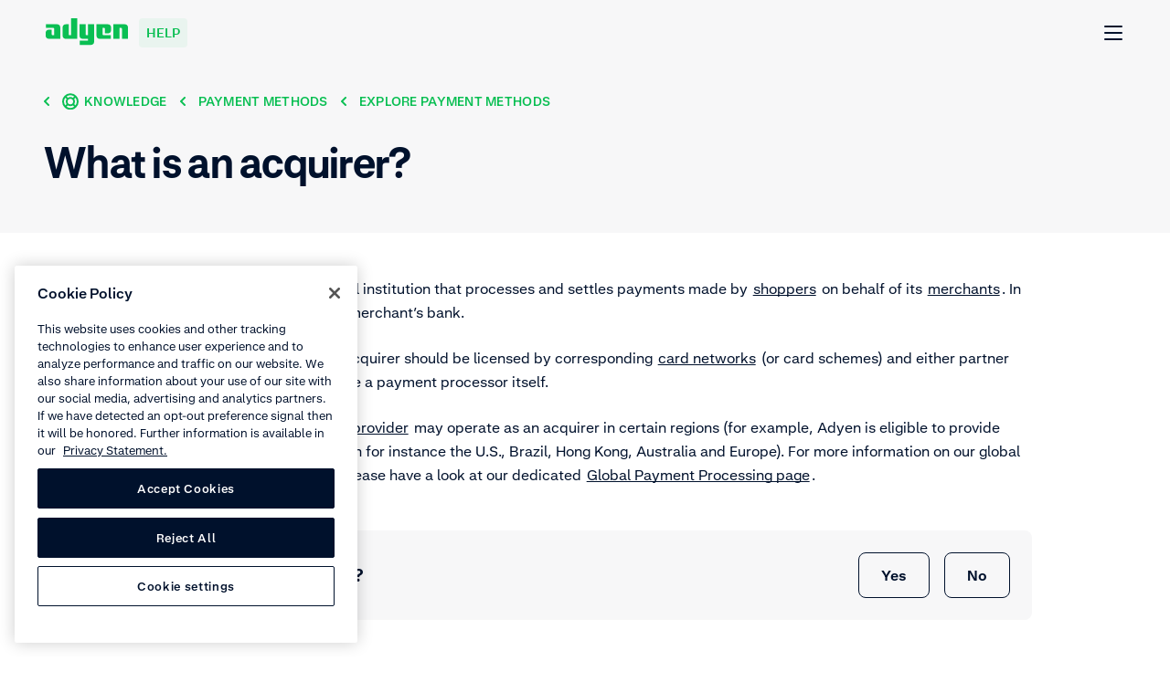

--- FILE ---
content_type: text/html; charset=UTF-8
request_url: https://help.adyen.com/en_US/knowledge/payment-methods/explore-payment-methods/what-is-an-acquirer
body_size: 30870
content:
<!doctype html>
<html data-n-head-ssr lang="en-US" data-n-head="%7B%22lang%22:%7B%22ssr%22:%22en-US%22%7D%7D">
  <head>
    <meta data-n-head="ssr" charset="utf-8"><meta data-n-head="ssr" name="viewport" content="width=device-width,initial-scale=1"><meta data-n-head="ssr" name="format-detection" content="telephone=no"><meta data-n-head="ssr" name="help-version" content="2.8.7"><meta data-n-head="ssr" name="design-system-version" content="💚16.5.2"><meta data-n-head="ssr" data-hid="charset" charset="utf-8"><meta data-n-head="ssr" data-hid="mobile-web-app-capable" name="mobile-web-app-capable" content="yes"><meta data-n-head="ssr" data-hid="apple-mobile-web-app-title" name="apple-mobile-web-app-title" content="Adyen"><meta data-n-head="ssr" data-hid="author" name="author" content="Adyen"><meta data-n-head="ssr" data-hid="theme-color" name="theme-color" content="#0abf53"><meta data-n-head="ssr" data-hid="og:type" name="og:type" property="og:type" content="website"><meta data-n-head="ssr" data-hid="og:site_name" name="og:site_name" property="og:site_name" content="Adyen"><meta data-n-head="ssr" data-hid="twitter:card" name="twitter:card" property="twitter:card" content="summary"><meta data-n-head="ssr" data-hid="twitter:site" name="twitter:site" property="twitter:site" content="@Adyen"><meta data-n-head="ssr" data-hid="twitter:creator" name="twitter:creator" property="twitter:creator" content="@Adyen"><meta data-n-head="ssr" data-hid="og:image" name="og:image" content="[object Object]"><meta data-n-head="ssr" data-hid="i18n-og" property="og:locale" content="en_US"><meta data-n-head="ssr" data-hid="i18n-og-alt-en" property="og:locale:alternate" content="en"><meta data-n-head="ssr" data-hid="i18n-og-alt-en-SG" property="og:locale:alternate" content="en_SG"><meta data-n-head="ssr" data-hid="i18n-og-alt-de-DE" property="og:locale:alternate" content="de_DE"><meta data-n-head="ssr" data-hid="i18n-og-alt-es-ES" property="og:locale:alternate" content="es_ES"><meta data-n-head="ssr" data-hid="i18n-og-alt-es-MX" property="og:locale:alternate" content="es_MX"><meta data-n-head="ssr" data-hid="i18n-og-alt-fr-FR" property="og:locale:alternate" content="fr_FR"><meta data-n-head="ssr" data-hid="i18n-og-alt-it-IT" property="og:locale:alternate" content="it_IT"><meta data-n-head="ssr" data-hid="i18n-og-alt-ja-JP" property="og:locale:alternate" content="ja_JP"><meta data-n-head="ssr" data-hid="i18n-og-alt-pt-BR" property="og:locale:alternate" content="pt_BR"><meta data-n-head="ssr" data-hid="i18n-og-alt-zh-CN" property="og:locale:alternate" content="zh_CN"><meta data-n-head="ssr" data-hid="description" name="description" content="An acquirer is a bank or financial institution that processes and settles payments made by shoppers on behalf of its merchants"><meta data-n-head="ssr" data-hid="keywords" name="keywords" content="acquirer, merchant bank, acquiring, acquire payments, acquiring bank, card payments, card payments acquiring"><meta data-n-head="ssr" data-hid="robots" name="robots" content="index, follow"><meta data-n-head="ssr" data-hid="og:title" name="og:title" content="What is an acquirer?"><meta data-n-head="ssr" data-hid="og:description" name="og:description" content="An acquirer is a bank or financial institution that processes and settles payments made by shoppers on behalf of its merchants"><meta data-n-head="ssr" data-hid="og:url" name="og:url" content="https://help.adyen.com/en_US/knowledge/payment-methods/explore-payment-methods/what-is-an-acquirer"><title>What is an acquirer?</title><link data-n-head="ssr" rel="icon" type="image/x-icon" href="/favicon.ico" sizes="any"><link data-n-head="ssr" rel="icon" type="image/svg+xml" href="/icon.svg"><link data-n-head="ssr" data-hid="shortcut-icon" rel="shortcut icon" href="/_nuxt/icons/icon_192x192.371418.png"><link data-n-head="ssr" data-hid="apple-touch-icon" rel="apple-touch-icon" href="/_nuxt/icons/icon_512x512.371418.png" sizes="512x512"><link data-n-head="ssr" rel="manifest" href="/_nuxt/manifest.22653119.json" data-hid="manifest"><link data-n-head="ssr" data-hid="i18n-alt-en" rel="alternate" href="https://help.adyen.com/knowledge/payment-methods/explore-payment-methods/what-is-an-acquirer" hreflang="en"><link data-n-head="ssr" data-hid="i18n-alt-en-SG" rel="alternate" href="https://help.adyen.com/en_SG/knowledge/payment-methods/explore-payment-methods/what-is-an-acquirer" hreflang="en-SG"><link data-n-head="ssr" data-hid="i18n-alt-en-US" rel="alternate" href="https://help.adyen.com/en_US/knowledge/payment-methods/explore-payment-methods/what-is-an-acquirer" hreflang="en-US"><link data-n-head="ssr" data-hid="i18n-alt-de" rel="alternate" href="https://help.adyen.com/de_DE/knowledge/payment-methods/explore-payment-methods/what-is-an-acquirer" hreflang="de"><link data-n-head="ssr" data-hid="i18n-alt-de-DE" rel="alternate" href="https://help.adyen.com/de_DE/knowledge/payment-methods/explore-payment-methods/what-is-an-acquirer" hreflang="de-DE"><link data-n-head="ssr" data-hid="i18n-alt-es" rel="alternate" href="https://help.adyen.com/es_ES/knowledge/payment-methods/explore-payment-methods/what-is-an-acquirer" hreflang="es"><link data-n-head="ssr" data-hid="i18n-alt-es-ES" rel="alternate" href="https://help.adyen.com/es_ES/knowledge/payment-methods/explore-payment-methods/what-is-an-acquirer" hreflang="es-ES"><link data-n-head="ssr" data-hid="i18n-alt-es-MX" rel="alternate" href="https://help.adyen.com/es_MX/knowledge/payment-methods/explore-payment-methods/what-is-an-acquirer" hreflang="es-MX"><link data-n-head="ssr" data-hid="i18n-alt-fr" rel="alternate" href="https://help.adyen.com/fr_FR/knowledge/payment-methods/explore-payment-methods/what-is-an-acquirer" hreflang="fr"><link data-n-head="ssr" data-hid="i18n-alt-fr-FR" rel="alternate" href="https://help.adyen.com/fr_FR/knowledge/payment-methods/explore-payment-methods/what-is-an-acquirer" hreflang="fr-FR"><link data-n-head="ssr" data-hid="i18n-alt-it" rel="alternate" href="https://help.adyen.com/it_IT/knowledge/payment-methods/explore-payment-methods/what-is-an-acquirer" hreflang="it"><link data-n-head="ssr" data-hid="i18n-alt-it-IT" rel="alternate" href="https://help.adyen.com/it_IT/knowledge/payment-methods/explore-payment-methods/what-is-an-acquirer" hreflang="it-IT"><link data-n-head="ssr" data-hid="i18n-alt-ja" rel="alternate" href="https://help.adyen.com/ja_JP/knowledge/payment-methods/explore-payment-methods/what-is-an-acquirer" hreflang="ja"><link data-n-head="ssr" data-hid="i18n-alt-ja-JP" rel="alternate" href="https://help.adyen.com/ja_JP/knowledge/payment-methods/explore-payment-methods/what-is-an-acquirer" hreflang="ja-JP"><link data-n-head="ssr" data-hid="i18n-alt-pt" rel="alternate" href="https://help.adyen.com/pt_BR/knowledge/payment-methods/explore-payment-methods/what-is-an-acquirer" hreflang="pt"><link data-n-head="ssr" data-hid="i18n-alt-pt-BR" rel="alternate" href="https://help.adyen.com/pt_BR/knowledge/payment-methods/explore-payment-methods/what-is-an-acquirer" hreflang="pt-BR"><link data-n-head="ssr" data-hid="i18n-alt-zh" rel="alternate" href="https://help.adyen.com/zh_CN/knowledge/payment-methods/explore-payment-methods/what-is-an-acquirer" hreflang="zh"><link data-n-head="ssr" data-hid="i18n-alt-zh-CN" rel="alternate" href="https://help.adyen.com/zh_CN/knowledge/payment-methods/explore-payment-methods/what-is-an-acquirer" hreflang="zh-CN"><link data-n-head="ssr" data-hid="i18n-xd" rel="alternate" href="https://help.adyen.com/knowledge/payment-methods/explore-payment-methods/what-is-an-acquirer" hreflang="x-default"><link data-n-head="ssr" data-hid="i18n-can" rel="canonical" href="https://help.adyen.com/en_US/knowledge/payment-methods/explore-payment-methods/what-is-an-acquirer"><script data-n-head="ssr" data-hid="one-trust-script" type="text/javascript" data-domain-script="0192d86c-04a9-7967-9a48-20d2b66f78e8" src="//cdn.cookielaw.org/scripttemplates/otSDKStub.js" nonce="undefined" data-language="en"></script><script data-n-head="ssr" data-hid="one-trust-optanon-script" type="text/javascript" nonce="undefined">function OptanonWrapper() { }</script><script data-n-head="ssr" data-hid="gtm-consent-script" type="text/javascript" nonce="undefined">
    window.dataLayer = window.dataLayer || [];
    function gtag(){dataLayer.push(arguments);}

    gtag('consent', 'default', {
      'ad_storage': 'denied',
      'ad_user_data': 'denied',
      'ad_personalization': 'denied',
      'analytics_storage': 'denied'
    });
  </script><script data-n-head="ssr" data-hid="gtm-script">if(!window._gtm_init){window._gtm_init=1;(function(w,n,d,m,e,p){w[d]=(w[d]==1||n[d]=='yes'||n[d]==1||n[m]==1||(w[e]&&w[e][p]&&w[e][p]()))?1:0})(window,navigator,'doNotTrack','msDoNotTrack','external','msTrackingProtectionEnabled');(function(w,d,s,l,x,y){w[x]={};w._gtm_inject=function(i){if(w.doNotTrack||w[x][i])return;w[x][i]=1;w[l]=w[l]||[];w[l].push({'gtm.start':new Date().getTime(),event:'gtm.js'});var f=d.getElementsByTagName(s)[0],j=d.createElement(s);j.async=true;j.src='https://www.googletagmanager.com/gtm.js?id='+i+'&gtm_auth=afdbAXrh3-yNk9m3Wq79uw&gtm_preview=env-1';f.parentNode.insertBefore(j,f);};w[y]('GTM-575TF4H')})(window,document,'script','dataLayer','_gtm_ids','_gtm_inject')}</script><script data-n-head="ssr" type="application/ld+json">{"@context":"http://schema.org","@type":"FAQPage","mainEntity":[{"@type":"Question","name":"What is an acquirer?","acceptedAnswer":{"@type":"Answer","text":"&lt;html&gt;&lt;head&gt;&lt;/head&gt;&lt;body&gt;&lt;p&gt;&lt;span&gt;An acquirer is a bank or financial institution that processes and settles payments made by &lt;/span&gt;&lt;a href=&quot;https://docs.adyen.com/get-started-with-adyen/payment-glossary#shopper&quot; target=&quot;_blank&quot; rel=&quot;noopener&quot; data-track-title=&quot;What is an acquirer?&quot; data-track-text=&quot;shoppers&quot;&gt;&lt;span&gt;shoppers&lt;/span&gt;&lt;/a&gt;&lt;span&gt; on behalf of its &lt;/span&gt;&lt;a href=&quot;https://docs.adyen.com/get-started-with-adyen/payment-glossary#merchant&quot; target=&quot;_blank&quot; rel=&quot;noopener&quot; data-track-title=&quot;What is an acquirer?&quot; data-track-text=&quot;merchants&quot;&gt;&lt;span&gt;merchants&lt;/span&gt;&lt;/a&gt;&lt;span&gt;. In other words, an acquirer is the merchant’s bank.&lt;/span&gt;&lt;/p&gt;\n&lt;p&gt;&lt;span&gt;To accept &lt;/span&gt;&lt;a href=&quot;https://docs.adyen.com/get-started-with-adyen/payment-glossary#cards-definition&quot; target=&quot;_blank&quot; rel=&quot;noopener&quot; data-track-title=&quot;What is an acquirer?&quot; data-track-text=&quot;card payments&quot;&gt;&lt;span&gt;card payments&lt;/span&gt;&lt;/a&gt;&lt;span&gt;, an acquirer should be licensed by corresponding &lt;/span&gt;&lt;a href=&quot;https://docs.adyen.com/get-started-with-adyen/payment-glossary#card-networks-or-card-schemes&quot; target=&quot;_blank&quot; rel=&quot;noopener&quot; data-track-title=&quot;What is an acquirer?&quot; data-track-text=&quot;card networks&quot;&gt;&lt;span&gt;card networks&lt;/span&gt;&lt;/a&gt;&lt;span&gt; (or card schemes) and either partner with a &lt;/span&gt;&lt;a href=&quot;https://docs.adyen.com/get-started-with-adyen/payment-glossary#payment-processor&quot; target=&quot;_blank&quot; rel=&quot;noopener&quot; data-track-title=&quot;What is an acquirer?&quot; data-track-text=&quot;payment processor&quot;&gt;&lt;span&gt;payment processor&lt;/span&gt;&lt;/a&gt;&lt;span&gt;, or be a payment processor itself.&lt;/span&gt;&lt;/p&gt;\n&lt;p&gt;&lt;span&gt;Sometimes, a &lt;/span&gt;&lt;a href=&quot;https://docs.adyen.com/get-started-with-adyen/payment-glossary#payment-service-provider-psp&quot; target=&quot;_blank&quot; rel=&quot;noopener&quot; data-track-title=&quot;What is an acquirer?&quot; data-track-text=&quot;payment service provider&quot;&gt;&lt;span&gt;payment service provider&lt;/span&gt;&lt;/a&gt;&lt;span&gt; may operate as an acquirer in certain regions (for example, Adyen is eligible to provide acquiring services to its clients in for instance the U.S., Brazil, Hong Kong, Australia and Europe). For more information on our global payment processing offering, please have a look at our dedicated &lt;a href=&quot;https://www.adyen.com/global-payment-processing&quot; target=&quot;_blank&quot; rel=&quot;noopener&quot; data-track-title=&quot;What is an acquirer?&quot; data-track-text=&quot;Global Payment Processing page&quot;&gt;Global Payment Processing page&lt;/a&gt;.&amp;nbsp;&lt;/span&gt;&lt;/p&gt;&lt;/body&gt;&lt;/html&gt;"}}]}</script><link rel="preload" href="/_nuxt/5ac493e.js" as="script"><link rel="preload" href="/_nuxt/825938a.js" as="script"><link rel="preload" href="/_nuxt/3756e05.js" as="script"><link rel="preload" href="/_nuxt/25b1b20.js" as="script"><link rel="preload" href="/_nuxt/2d57246.js" as="script"><style data-vue-ssr-id="d70af662:0 4db7013a:0 0c20cb33:0 1a3e30b2:0 4338939d:0 0edaa6b6:0 c30702aa:0 21dbf530:0 5173f1fc:0 6bd8a6e4:0 fe5ed2aa:0 3048880f:0 6046232e:0 5c70e022:0 38948d1c:0 74781319:0 0926f93c:0 6fd85de8:0 a0d75a3a:0 5631e3f8:0 c52a3132:0 0bf1f8a8:0 811b3078:0 bb4f78c2:0 6c28aceb:0 38327997:0 68b104e0:0 0784346f:0 5ede622a:0 81ca2150:0 3ef8348c:0 b6df8fba:0 81c21632:0 97a41472:0">
@font-face{font-display:swap;font-family:"Fakt";font-stretch:normal;font-style:normal;font-weight:400;src:url(/_nuxt/fonts/FaktPro-Blond.7add852.woff) format("woff"),url(/_nuxt/fonts/FaktPro-Blond_web.d7b05f4.ttf) format("truetype")}@font-face{font-display:swap;font-family:"Fakt";font-stretch:normal;font-style:normal;font-weight:700;src:url(/_nuxt/fonts/FaktPro-SemiBold.a29c78f.woff) format("woff"),url(/_nuxt/fonts/FaktPro-SemiBold_web.c9488bf.ttf) format("truetype")}@font-face{font-display:swap;font-family:"SourceHanSansJP";font-stretch:normal;font-style:normal;font-weight:400;src:url(/_nuxt/fonts/SourceHanSans-VF.otf.ceebf11.woff2) format("woff2"),url(/_nuxt/fonts/SourceHanSans-VF.92d1c95.otf) format("opentype")}@font-face{font-display:swap;font-family:"SourceHanSansCN";font-stretch:normal;font-style:normal;font-weight:400;src:url(/_nuxt/fonts/SourceHanSansSC-VF.otf.9e2fe13.woff2) format("woff2"),url(/_nuxt/fonts/SourceHanSansSC-VF.6979387.otf) format("opentype")}.ds-container{margin-left:auto;margin-right:auto;max-width:1296px;min-width:375px;padding-left:24px;padding-right:24px;width:100%}@media(min-width: 768px){.ds-container{padding-left:48px;padding-right:48px}}.ds-container--show{background-color:#fff;border:1px solid #0abf53;height:100%;position:relative}.ds-container--show::before{background-color:#0abf53;content:"";height:100%;left:0;position:absolute;top:0;width:24px}@media(min-width: 768px){.ds-container--show::before{width:48px}}.ds-container--show::after{background-color:#0abf53;content:"";height:100%;position:absolute;right:0;top:0;width:24px}@media(min-width: 768px){.ds-container--show::after{width:48px}}.ds-grid{display:flex;flex-flow:wrap;margin-left:-24px;margin-right:-24px}.ds-grid__col{box-sizing:border-box;flex:1;max-width:100%;padding-left:24px;padding-right:24px;width:100%}.ds-grid__col--1{flex:0 0 8.3333333333%;max-width:8.3333333333%}.ds-grid__col--2{flex:0 0 16.6666666667%;max-width:16.6666666667%}.ds-grid__col--3{flex:0 0 25%;max-width:25%}.ds-grid__col--4{flex:0 0 33.3333333333%;max-width:33.3333333333%}.ds-grid__col--5{flex:0 0 41.6666666667%;max-width:41.6666666667%}.ds-grid__col--6{flex:0 0 50%;max-width:50%}.ds-grid__col--7{flex:0 0 58.3333333333%;max-width:58.3333333333%}.ds-grid__col--8{flex:0 0 66.6666666667%;max-width:66.6666666667%}.ds-grid__col--9{flex:0 0 75%;max-width:75%}.ds-grid__col--10{flex:0 0 83.3333333333%;max-width:83.3333333333%}.ds-grid__col--11{flex:0 0 91.6666666667%;max-width:91.6666666667%}.ds-grid__col--12{flex:0 0 100%;max-width:100%}.ds-grid__col--offset-1{margin-left:8.3333333333%}.ds-grid__col--offset-2{margin-left:16.6666666667%}.ds-grid__col--offset-3{margin-left:25%}.ds-grid__col--offset-4{margin-left:33.3333333333%}.ds-grid__col--offset-5{margin-left:41.6666666667%}.ds-grid__col--offset-6{margin-left:50%}.ds-grid__col--offset-7{margin-left:58.3333333333%}.ds-grid__col--offset-8{margin-left:66.6666666667%}.ds-grid__col--offset-9{margin-left:75%}.ds-grid__col--offset-10{margin-left:83.3333333333%}.ds-grid__col--offset-11{margin-left:91.6666666667%}.ds-grid__col--no-gutter{padding-left:0;padding-right:0}.ds-grid--show .ds-grid__col{background-color:#fff;position:relative}.ds-grid--show .ds-grid__col::before{background-color:#eeeff1;content:"";height:100%;left:0;position:absolute;top:0;width:24px}.ds-grid--show .ds-grid__col::after{background-color:#eeeff1;content:"";height:100%;position:absolute;right:0;top:0;width:24px;z-index:1}.ds-grid--reverse{flex-direction:row-reverse}@media(min-width: 768px){.ds-md-grid__col--1{flex:0 0 8.3333333333%;max-width:8.3333333333%}.ds-md-grid__col--2{flex:0 0 16.6666666667%;max-width:16.6666666667%}.ds-md-grid__col--3{flex:0 0 25%;max-width:25%}.ds-md-grid__col--4{flex:0 0 33.3333333333%;max-width:33.3333333333%}.ds-md-grid__col--5{flex:0 0 41.6666666667%;max-width:41.6666666667%}.ds-md-grid__col--6{flex:0 0 50%;max-width:50%}.ds-md-grid__col--7{flex:0 0 58.3333333333%;max-width:58.3333333333%}.ds-md-grid__col--8{flex:0 0 66.6666666667%;max-width:66.6666666667%}.ds-md-grid__col--9{flex:0 0 75%;max-width:75%}.ds-md-grid__col--10{flex:0 0 83.3333333333%;max-width:83.3333333333%}.ds-md-grid__col--11{flex:0 0 91.6666666667%;max-width:91.6666666667%}.ds-md-grid__col--12{flex:0 0 100%;max-width:100%}.ds-md-grid__col--offset-1{margin-left:8.3333333333%}.ds-md-grid__col--offset-2{margin-left:16.6666666667%}.ds-md-grid__col--offset-3{margin-left:25%}.ds-md-grid__col--offset-4{margin-left:33.3333333333%}.ds-md-grid__col--offset-5{margin-left:41.6666666667%}.ds-md-grid__col--offset-6{margin-left:50%}.ds-md-grid__col--offset-7{margin-left:58.3333333333%}.ds-md-grid__col--offset-8{margin-left:66.6666666667%}.ds-md-grid__col--offset-9{margin-left:75%}.ds-md-grid__col--offset-10{margin-left:83.3333333333%}.ds-md-grid__col--offset-11{margin-left:91.6666666667%}.ds-md-grid__col--no-gutter{padding-left:0;padding-right:0}.ds-md-grid--reverse{flex-direction:row-reverse}}@media(min-width: 1296px){.ds-lg-grid__col--1{flex:0 0 8.3333333333%;max-width:8.3333333333%}.ds-lg-grid__col--2{flex:0 0 16.6666666667%;max-width:16.6666666667%}.ds-lg-grid__col--3{flex:0 0 25%;max-width:25%}.ds-lg-grid__col--4{flex:0 0 33.3333333333%;max-width:33.3333333333%}.ds-lg-grid__col--5{flex:0 0 41.6666666667%;max-width:41.6666666667%}.ds-lg-grid__col--6{flex:0 0 50%;max-width:50%}.ds-lg-grid__col--7{flex:0 0 58.3333333333%;max-width:58.3333333333%}.ds-lg-grid__col--8{flex:0 0 66.6666666667%;max-width:66.6666666667%}.ds-lg-grid__col--9{flex:0 0 75%;max-width:75%}.ds-lg-grid__col--10{flex:0 0 83.3333333333%;max-width:83.3333333333%}.ds-lg-grid__col--11{flex:0 0 91.6666666667%;max-width:91.6666666667%}.ds-lg-grid__col--12{flex:0 0 100%;max-width:100%}.ds-lg-grid__col--offset-1{margin-left:8.3333333333%}.ds-lg-grid__col--offset-2{margin-left:16.6666666667%}.ds-lg-grid__col--offset-3{margin-left:25%}.ds-lg-grid__col--offset-4{margin-left:33.3333333333%}.ds-lg-grid__col--offset-5{margin-left:41.6666666667%}.ds-lg-grid__col--offset-6{margin-left:50%}.ds-lg-grid__col--offset-7{margin-left:58.3333333333%}.ds-lg-grid__col--offset-8{margin-left:66.6666666667%}.ds-lg-grid__col--offset-9{margin-left:75%}.ds-lg-grid__col--offset-10{margin-left:83.3333333333%}.ds-lg-grid__col--offset-11{margin-left:91.6666666667%}.ds-lg-grid__col--no-gutter{padding-left:0;padding-right:0}.ds-lg-grid--reverse{flex-direction:row-reverse}}.ds-button{border-radius:8px;display:inline-flex;font-size:16px;font-weight:700;line-height:26px;align-items:center;background-color:rgba(0,0,0,0);height:50px;padding:7px 24px;position:relative;white-space:nowrap}.ds-button--with-icon-right{padding-right:12px}.ds-button--with-icon-left{padding-left:12px}.ds-button::before{border:2px solid rgba(0,0,0,0);border-radius:8px;bottom:-4px;box-sizing:content-box;content:"";left:-4px;position:absolute;right:-4px;top:-4px}.ds-button--primary{background-color:#0abf53;border:1px solid rgba(0,0,0,0);color:#fff;transition:all .15s ease-out}.ds-button--primary:link,.ds-button--primary:visited{background-color:#0abf53;color:#fff}@media(hover: hover){.ds-button--primary:hover{background-color:#089a43;color:#fff;cursor:pointer}}@supports(contain: none){.ds-button--primary:focus-visible::before{border-color:#83dfa8}}@supports not (contain: none){.ds-button--primary:focus{background-color:#0abf53}.ds-button--primary:focus::before{border-color:#83dfa8}}.ds-button--primary.ds-button--green{background-color:#0abf53;border:1px solid rgba(0,0,0,0);color:#fff;transition:all .15s ease-out}.ds-button--primary.ds-button--green:link,.ds-button--primary.ds-button--green:visited{background-color:#0abf53;color:#fff}@media(hover: hover){.ds-button--primary.ds-button--green:hover{background-color:#089a43;color:#fff;cursor:pointer}}@supports(contain: none){.ds-button--primary.ds-button--green:focus-visible::before{border-color:#83dfa8}}@supports not (contain: none){.ds-button--primary.ds-button--green:focus{background-color:#0abf53}.ds-button--primary.ds-button--green:focus::before{border-color:#83dfa8}}.ds-button--primary.ds-button--black{background-color:#00112c;border:1px solid rgba(0,0,0,0);color:#fff;transition:all .15s ease-out}.ds-button--primary.ds-button--black:link,.ds-button--primary.ds-button--black:visited{background-color:#00112c;color:#fff}@media(hover: hover){.ds-button--primary.ds-button--black:hover{background-color:#2f3e56;color:#fff;cursor:pointer}}@supports(contain: none){.ds-button--primary.ds-button--black:focus-visible::before{border-color:#83dfa8}}@supports not (contain: none){.ds-button--primary.ds-button--black:focus{background-color:#00112c}.ds-button--primary.ds-button--black:focus::before{border-color:#83dfa8}}.ds-button--primary.ds-button--white{background-color:#fff;border:1px solid rgba(0,0,0,0);color:#00112c;transition:all .15s ease-out}.ds-button--primary.ds-button--white:link,.ds-button--primary.ds-button--white:visited{background-color:#fff;color:#00112c}@media(hover: hover){.ds-button--primary.ds-button--white:hover{background-color:#eeeff1;color:#00112c;cursor:pointer}}@supports(contain: none){.ds-button--primary.ds-button--white:focus-visible::before{border-color:#83dfa8}}@supports not (contain: none){.ds-button--primary.ds-button--white:focus{background-color:#fff}.ds-button--primary.ds-button--white:focus::before{border-color:#83dfa8}}.ds-button--secondary{background-color:rgba(0,0,0,0);border:1px solid #0abf53;color:#0abf53;transition:all .15s ease-out}.ds-button--secondary:link,.ds-button--secondary:visited{background-color:rgba(0,0,0,0);color:#0abf53}@media(hover: hover){.ds-button--secondary:hover{background-color:#0abf53;color:#fff;cursor:pointer}}@supports(contain: none){.ds-button--secondary:focus-visible::before{border-color:#83dfa8}}@supports not (contain: none){.ds-button--secondary:focus{background-color:rgba(0,0,0,0)}.ds-button--secondary:focus::before{border-color:#83dfa8}}.ds-button--secondary.ds-button--green{background-color:rgba(0,0,0,0);border:1px solid #0abf53;color:#0abf53;transition:all .15s ease-out}.ds-button--secondary.ds-button--green:link,.ds-button--secondary.ds-button--green:visited{background-color:rgba(0,0,0,0);color:#0abf53}@media(hover: hover){.ds-button--secondary.ds-button--green:hover{background-color:#0abf53;color:#fff;cursor:pointer}}@supports(contain: none){.ds-button--secondary.ds-button--green:focus-visible::before{border-color:#83dfa8}}@supports not (contain: none){.ds-button--secondary.ds-button--green:focus{background-color:rgba(0,0,0,0)}.ds-button--secondary.ds-button--green:focus::before{border-color:#83dfa8}}.ds-button--secondary.ds-button--black{background-color:rgba(0,0,0,0);border:1px solid #00112c;color:#00112c;transition:all .15s ease-out}.ds-button--secondary.ds-button--black:link,.ds-button--secondary.ds-button--black:visited{background-color:rgba(0,0,0,0);color:#00112c}@media(hover: hover){.ds-button--secondary.ds-button--black:hover{background-color:#00112c;color:#fff;cursor:pointer}}@supports(contain: none){.ds-button--secondary.ds-button--black:focus-visible::before{border-color:#83dfa8}}@supports not (contain: none){.ds-button--secondary.ds-button--black:focus{background-color:rgba(0,0,0,0)}.ds-button--secondary.ds-button--black:focus::before{border-color:#83dfa8}}.ds-button--secondary.ds-button--white{background-color:rgba(0,0,0,0);border:1px solid #fff;color:#fff;transition:all .15s ease-out}.ds-button--secondary.ds-button--white:link,.ds-button--secondary.ds-button--white:visited{background-color:rgba(0,0,0,0);color:#fff}@media(hover: hover){.ds-button--secondary.ds-button--white:hover{background-color:#fff;color:#00112c;cursor:pointer}}@supports(contain: none){.ds-button--secondary.ds-button--white:focus-visible::before{border-color:#83dfa8}}@supports not (contain: none){.ds-button--secondary.ds-button--white:focus{background-color:rgba(0,0,0,0)}.ds-button--secondary.ds-button--white:focus::before{border-color:#83dfa8}}.ds-button-icon{border-radius:8px;display:inline-flex;font-size:16px;font-weight:700;line-height:26px;align-items:center;background-color:rgba(0,0,0,0);height:50px;padding:7px 24px;position:relative;white-space:nowrap;align-items:center;height:50px;justify-content:center;padding:0;width:50px}.ds-button-icon--with-icon-right{padding-right:12px}.ds-button-icon--with-icon-left{padding-left:12px}.ds-button-icon::before{border:2px solid rgba(0,0,0,0);border-radius:8px;bottom:-4px;box-sizing:content-box;content:"";left:-4px;position:absolute;right:-4px;top:-4px}.ds-button-icon--primary{background-color:#0abf53;border:1px solid rgba(0,0,0,0);color:#fff;transition:all .15s ease-out}.ds-button-icon--primary:link,.ds-button-icon--primary:visited{background-color:#0abf53;color:#fff}@media(hover: hover){.ds-button-icon--primary:hover{background-color:#089a43;color:#fff;cursor:pointer}}@supports(contain: none){.ds-button-icon--primary:focus-visible::before{border-color:#83dfa8}}@supports not (contain: none){.ds-button-icon--primary:focus{background-color:#0abf53}.ds-button-icon--primary:focus::before{border-color:#83dfa8}}.ds-button-icon--primary.ds-button-icon--green{background-color:#0abf53;border:1px solid rgba(0,0,0,0);color:#fff;transition:all .15s ease-out}.ds-button-icon--primary.ds-button-icon--green:link,.ds-button-icon--primary.ds-button-icon--green:visited{background-color:#0abf53;color:#fff}@media(hover: hover){.ds-button-icon--primary.ds-button-icon--green:hover{background-color:#089a43;color:#fff;cursor:pointer}}@supports(contain: none){.ds-button-icon--primary.ds-button-icon--green:focus-visible::before{border-color:#83dfa8}}@supports not (contain: none){.ds-button-icon--primary.ds-button-icon--green:focus{background-color:#0abf53}.ds-button-icon--primary.ds-button-icon--green:focus::before{border-color:#83dfa8}}.ds-button-icon--primary.ds-button-icon--black{background-color:#00112c;border:1px solid rgba(0,0,0,0);color:#fff;transition:all .15s ease-out}.ds-button-icon--primary.ds-button-icon--black:link,.ds-button-icon--primary.ds-button-icon--black:visited{background-color:#00112c;color:#fff}@media(hover: hover){.ds-button-icon--primary.ds-button-icon--black:hover{background-color:#2f3e56;color:#fff;cursor:pointer}}@supports(contain: none){.ds-button-icon--primary.ds-button-icon--black:focus-visible::before{border-color:#83dfa8}}@supports not (contain: none){.ds-button-icon--primary.ds-button-icon--black:focus{background-color:#00112c}.ds-button-icon--primary.ds-button-icon--black:focus::before{border-color:#83dfa8}}.ds-button-icon--primary.ds-button-icon--white{background-color:#fff;border:1px solid rgba(0,0,0,0);color:#00112c;transition:all .15s ease-out}.ds-button-icon--primary.ds-button-icon--white:link,.ds-button-icon--primary.ds-button-icon--white:visited{background-color:#fff;color:#00112c}@media(hover: hover){.ds-button-icon--primary.ds-button-icon--white:hover{background-color:#eeeff1;color:#00112c;cursor:pointer}}@supports(contain: none){.ds-button-icon--primary.ds-button-icon--white:focus-visible::before{border-color:#83dfa8}}@supports not (contain: none){.ds-button-icon--primary.ds-button-icon--white:focus{background-color:#fff}.ds-button-icon--primary.ds-button-icon--white:focus::before{border-color:#83dfa8}}.ds-button-icon--primary.ds-button-icon--ghost{background-color:rgba(0,0,0,0);border:1px solid rgba(0,0,0,0);color:#f7f7f8;transition:all .15s ease-out}.ds-button-icon--primary.ds-button-icon--ghost:link,.ds-button-icon--primary.ds-button-icon--ghost:visited{background-color:rgba(0,0,0,0);color:#f7f7f8}@media(hover: hover){.ds-button-icon--primary.ds-button-icon--ghost:hover{background-color:rgba(0,0,0,0);color:#0abf53;cursor:pointer}}@supports(contain: none){.ds-button-icon--primary.ds-button-icon--ghost:focus-visible::before{border-color:#83dfa8}}@supports not (contain: none){.ds-button-icon--primary.ds-button-icon--ghost:focus{background-color:rgba(0,0,0,0)}.ds-button-icon--primary.ds-button-icon--ghost:focus::before{border-color:#83dfa8}}.ds-button-icon--primary.ds-button-icon--hulk{background-color:rgba(0,0,0,0);border:1px solid rgba(0,0,0,0);color:#00112c;transition:all .15s ease-out}.ds-button-icon--primary.ds-button-icon--hulk:link,.ds-button-icon--primary.ds-button-icon--hulk:visited{background-color:rgba(0,0,0,0);color:#00112c}@media(hover: hover){.ds-button-icon--primary.ds-button-icon--hulk:hover{background-color:rgba(0,0,0,0);color:#0abf53;cursor:pointer}}@supports(contain: none){.ds-button-icon--primary.ds-button-icon--hulk:focus-visible::before{border-color:#83dfa8}}@supports not (contain: none){.ds-button-icon--primary.ds-button-icon--hulk:focus{background-color:rgba(0,0,0,0)}.ds-button-icon--primary.ds-button-icon--hulk:focus::before{border-color:#83dfa8}}.ds-button-icon--secondary{background-color:rgba(0,0,0,0);border:1px solid #0abf53;color:#0abf53;transition:all .15s ease-out}.ds-button-icon--secondary:link,.ds-button-icon--secondary:visited{background-color:rgba(0,0,0,0);color:#0abf53}@media(hover: hover){.ds-button-icon--secondary:hover{background-color:#0abf53;color:#fff;cursor:pointer}}@supports(contain: none){.ds-button-icon--secondary:focus-visible::before{border-color:#83dfa8}}@supports not (contain: none){.ds-button-icon--secondary:focus{background-color:rgba(0,0,0,0)}.ds-button-icon--secondary:focus::before{border-color:#83dfa8}}.ds-button-icon--secondary.ds-button-icon--green{background-color:rgba(0,0,0,0);border:1px solid #0abf53;color:#0abf53;transition:all .15s ease-out}.ds-button-icon--secondary.ds-button-icon--green:link,.ds-button-icon--secondary.ds-button-icon--green:visited{background-color:rgba(0,0,0,0);color:#0abf53}@media(hover: hover){.ds-button-icon--secondary.ds-button-icon--green:hover{background-color:#0abf53;color:#fff;cursor:pointer}}@supports(contain: none){.ds-button-icon--secondary.ds-button-icon--green:focus-visible::before{border-color:#83dfa8}}@supports not (contain: none){.ds-button-icon--secondary.ds-button-icon--green:focus{background-color:rgba(0,0,0,0)}.ds-button-icon--secondary.ds-button-icon--green:focus::before{border-color:#83dfa8}}.ds-button-icon--secondary.ds-button-icon--black{background-color:rgba(0,0,0,0);border:1px solid #00112c;color:#00112c;transition:all .15s ease-out}.ds-button-icon--secondary.ds-button-icon--black:link,.ds-button-icon--secondary.ds-button-icon--black:visited{background-color:rgba(0,0,0,0);color:#00112c}@media(hover: hover){.ds-button-icon--secondary.ds-button-icon--black:hover{background-color:#00112c;color:#fff;cursor:pointer}}@supports(contain: none){.ds-button-icon--secondary.ds-button-icon--black:focus-visible::before{border-color:#83dfa8}}@supports not (contain: none){.ds-button-icon--secondary.ds-button-icon--black:focus{background-color:rgba(0,0,0,0)}.ds-button-icon--secondary.ds-button-icon--black:focus::before{border-color:#83dfa8}}.ds-button-icon--secondary.ds-button-icon--white{background-color:rgba(0,0,0,0);border:1px solid #fff;color:#fff;transition:all .15s ease-out}.ds-button-icon--secondary.ds-button-icon--white:link,.ds-button-icon--secondary.ds-button-icon--white:visited{background-color:rgba(0,0,0,0);color:#fff}@media(hover: hover){.ds-button-icon--secondary.ds-button-icon--white:hover{background-color:#fff;color:#00112c;cursor:pointer}}@supports(contain: none){.ds-button-icon--secondary.ds-button-icon--white:focus-visible::before{border-color:#83dfa8}}@supports not (contain: none){.ds-button-icon--secondary.ds-button-icon--white:focus{background-color:rgba(0,0,0,0)}.ds-button-icon--secondary.ds-button-icon--white:focus::before{border-color:#83dfa8}}.ds-button-link{border-radius:8px;display:inline-flex;font-size:16px;font-weight:700;line-height:26px;text-align:left}@media(hover: hover){.ds-button-link--chevron .ds-text-icon__icon--right{margin-right:2px;transition:all .15s ease-out}.ds-button-link--chevron:hover .ds-text-icon__icon--right{transform:translate(2px, 0);transition:all .15s ease-out}}.ds-button-link--primary{color:#0abf53;transition:all .15s ease-out;border-radius:8px;box-shadow:0 0 0 2px rgba(0,0,0,0);padding:2px;transition:all .15s ease-out;color:#0abf53;transition:all .15s ease-out;border-radius:8px;box-shadow:0 0 0 2px rgba(0,0,0,0);padding:2px;transition:all .15s ease-out}.ds-button-link--primary:link,.ds-button-link--primary:visited{color:#0abf53}@media(hover: hover){.ds-button-link--primary:hover{color:#089a43;cursor:pointer;transition:all .15s ease-out}}@supports(contain: none){.ds-button-link--primary:focus-visible{box-shadow:inset 0 0 0 2px #83dfa8}}@supports not (contain: none){.ds-button-link--primary:focus{box-shadow:inset 0 0 0 2px #83dfa8}}.ds-button-link--primary:link,.ds-button-link--primary:visited{color:#0abf53}@media(hover: hover){.ds-button-link--primary:hover{color:#089a43;cursor:pointer;transition:all .15s ease-out}}@supports(contain: none){.ds-button-link--primary:focus-visible{box-shadow:inset 0 0 0 2px #83dfa8}}@supports not (contain: none){.ds-button-link--primary:focus{box-shadow:inset 0 0 0 2px #83dfa8}}.ds-button-link--primary.ds-button-link--green{color:#0abf53;transition:all .15s ease-out;border-radius:8px;box-shadow:0 0 0 2px rgba(0,0,0,0);padding:2px;transition:all .15s ease-out}.ds-button-link--primary.ds-button-link--green:link,.ds-button-link--primary.ds-button-link--green:visited{color:#0abf53}@media(hover: hover){.ds-button-link--primary.ds-button-link--green:hover{color:#089a43;cursor:pointer;transition:all .15s ease-out}}@supports(contain: none){.ds-button-link--primary.ds-button-link--green:focus-visible{box-shadow:inset 0 0 0 2px #83dfa8}}@supports not (contain: none){.ds-button-link--primary.ds-button-link--green:focus{box-shadow:inset 0 0 0 2px #83dfa8}}.ds-button-link--primary.ds-button-link--black{color:#00112c;transition:all .15s ease-out;border-radius:8px;box-shadow:0 0 0 2px rgba(0,0,0,0);padding:2px;transition:all .15s ease-out}.ds-button-link--primary.ds-button-link--black:link,.ds-button-link--primary.ds-button-link--black:visited{color:#00112c}@media(hover: hover){.ds-button-link--primary.ds-button-link--black:hover{color:#2f3e56;cursor:pointer;transition:all .15s ease-out}}@supports(contain: none){.ds-button-link--primary.ds-button-link--black:focus-visible{box-shadow:inset 0 0 0 2px #83dfa8}}@supports not (contain: none){.ds-button-link--primary.ds-button-link--black:focus{box-shadow:inset 0 0 0 2px #83dfa8}}.ds-button-link--primary.ds-button-link--white{color:#fff;transition:all .15s ease-out;border-radius:8px;box-shadow:0 0 0 2px rgba(0,0,0,0);padding:2px;transition:all .15s ease-out}.ds-button-link--primary.ds-button-link--white:link,.ds-button-link--primary.ds-button-link--white:visited{color:#fff}@media(hover: hover){.ds-button-link--primary.ds-button-link--white:hover{color:#eeeff1;cursor:pointer;transition:all .15s ease-out}}@supports(contain: none){.ds-button-link--primary.ds-button-link--white:focus-visible{box-shadow:inset 0 0 0 2px #83dfa8}}@supports not (contain: none){.ds-button-link--primary.ds-button-link--white:focus{box-shadow:inset 0 0 0 2px #83dfa8}}.ds-button-link--primary.ds-button-link--black-green{color:#00112c;transition:all .15s ease-out;border-radius:8px;box-shadow:0 0 0 2px rgba(0,0,0,0);padding:2px;transition:all .15s ease-out}.ds-button-link--primary.ds-button-link--black-green:link,.ds-button-link--primary.ds-button-link--black-green:visited{color:#00112c}@media(hover: hover){.ds-button-link--primary.ds-button-link--black-green:hover{color:#0abf53;cursor:pointer;transition:all .15s ease-out}}@supports(contain: none){.ds-button-link--primary.ds-button-link--black-green:focus-visible{box-shadow:inset 0 0 0 2px #83dfa8}}@supports not (contain: none){.ds-button-link--primary.ds-button-link--black-green:focus{box-shadow:inset 0 0 0 2px #83dfa8}}.ds-button-link--primary.ds-button-link--white-green{color:#fff;transition:all .15s ease-out;border-radius:8px;box-shadow:0 0 0 2px rgba(0,0,0,0);padding:2px;transition:all .15s ease-out}.ds-button-link--primary.ds-button-link--white-green:link,.ds-button-link--primary.ds-button-link--white-green:visited{color:#fff}@media(hover: hover){.ds-button-link--primary.ds-button-link--white-green:hover{color:#0abf53;cursor:pointer;transition:all .15s ease-out}}@supports(contain: none){.ds-button-link--primary.ds-button-link--white-green:focus-visible{box-shadow:inset 0 0 0 2px #83dfa8}}@supports not (contain: none){.ds-button-link--primary.ds-button-link--white-green:focus{box-shadow:inset 0 0 0 2px #83dfa8}}.ds-button-link--secondary{color:#0abf53;transition:all .15s ease-out;border-radius:8px;box-shadow:0 0 0 2px rgba(0,0,0,0);padding:2px;transition:all .15s ease-out}.ds-button-link--secondary:link,.ds-button-link--secondary:visited{color:#0abf53}@media(hover: hover){.ds-button-link--secondary:hover{color:#0abf53;cursor:pointer;transition:all .15s ease-out;text-decoration-line:underline}}@supports(contain: none){.ds-button-link--secondary:focus-visible{box-shadow:inset 0 0 0 2px #83dfa8}}@supports not (contain: none){.ds-button-link--secondary:focus{box-shadow:inset 0 0 0 2px #83dfa8}}.ds-button-link--secondary.ds-button-link--green{color:#0abf53;transition:all .15s ease-out;border-radius:8px;box-shadow:0 0 0 2px rgba(0,0,0,0);padding:2px;transition:all .15s ease-out}.ds-button-link--secondary.ds-button-link--green:link,.ds-button-link--secondary.ds-button-link--green:visited{color:#0abf53}@media(hover: hover){.ds-button-link--secondary.ds-button-link--green:hover{color:#0abf53;cursor:pointer;transition:all .15s ease-out;text-decoration-line:underline}}@supports(contain: none){.ds-button-link--secondary.ds-button-link--green:focus-visible{box-shadow:inset 0 0 0 2px #83dfa8}}@supports not (contain: none){.ds-button-link--secondary.ds-button-link--green:focus{box-shadow:inset 0 0 0 2px #83dfa8}}.ds-button-link--secondary.ds-button-link--black{color:#00112c;transition:all .15s ease-out;border-radius:8px;box-shadow:0 0 0 2px rgba(0,0,0,0);padding:2px;transition:all .15s ease-out}.ds-button-link--secondary.ds-button-link--black:link,.ds-button-link--secondary.ds-button-link--black:visited{color:#00112c}@media(hover: hover){.ds-button-link--secondary.ds-button-link--black:hover{color:#00112c;cursor:pointer;transition:all .15s ease-out;text-decoration-line:underline}}@supports(contain: none){.ds-button-link--secondary.ds-button-link--black:focus-visible{box-shadow:inset 0 0 0 2px #83dfa8}}@supports not (contain: none){.ds-button-link--secondary.ds-button-link--black:focus{box-shadow:inset 0 0 0 2px #83dfa8}}.ds-button-link--secondary.ds-button-link--white{color:#fff;transition:all .15s ease-out;border-radius:8px;box-shadow:0 0 0 2px rgba(0,0,0,0);padding:2px;transition:all .15s ease-out}.ds-button-link--secondary.ds-button-link--white:link,.ds-button-link--secondary.ds-button-link--white:visited{color:#fff}@media(hover: hover){.ds-button-link--secondary.ds-button-link--white:hover{color:#fff;cursor:pointer;transition:all .15s ease-out;text-decoration-line:underline}}@supports(contain: none){.ds-button-link--secondary.ds-button-link--white:focus-visible{box-shadow:inset 0 0 0 2px #83dfa8}}@supports not (contain: none){.ds-button-link--secondary.ds-button-link--white:focus{box-shadow:inset 0 0 0 2px #83dfa8}}.ds-button-link--secondary.ds-button-link--black-green{color:#00112c;transition:all .15s ease-out;border-radius:8px;box-shadow:0 0 0 2px rgba(0,0,0,0);padding:2px;transition:all .15s ease-out}.ds-button-link--secondary.ds-button-link--black-green:link,.ds-button-link--secondary.ds-button-link--black-green:visited{color:#00112c}@media(hover: hover){.ds-button-link--secondary.ds-button-link--black-green:hover{color:#0abf53;cursor:pointer;transition:all .15s ease-out;text-decoration-line:underline}}@supports(contain: none){.ds-button-link--secondary.ds-button-link--black-green:focus-visible{box-shadow:inset 0 0 0 2px #83dfa8}}@supports not (contain: none){.ds-button-link--secondary.ds-button-link--black-green:focus{box-shadow:inset 0 0 0 2px #83dfa8}}.ds-button-link--secondary.ds-button-link--white-green{color:#fff;transition:all .15s ease-out;border-radius:8px;box-shadow:0 0 0 2px rgba(0,0,0,0);padding:2px;transition:all .15s ease-out}.ds-button-link--secondary.ds-button-link--white-green:link,.ds-button-link--secondary.ds-button-link--white-green:visited{color:#fff}@media(hover: hover){.ds-button-link--secondary.ds-button-link--white-green:hover{color:#0abf53;cursor:pointer;transition:all .15s ease-out;text-decoration-line:underline}}@supports(contain: none){.ds-button-link--secondary.ds-button-link--white-green:focus-visible{box-shadow:inset 0 0 0 2px #83dfa8}}@supports not (contain: none){.ds-button-link--secondary.ds-button-link--white-green:focus{box-shadow:inset 0 0 0 2px #83dfa8}}.ds-button-link--tertiary{font-weight:400;color:#0abf53;transition:all .15s ease-out;border-radius:8px;box-shadow:0 0 0 2px rgba(0,0,0,0);padding:2px;transition:all .15s ease-out}.ds-button-link--tertiary:link,.ds-button-link--tertiary:visited{color:#0abf53}@media(hover: hover){.ds-button-link--tertiary:hover{color:#0abf53;cursor:pointer;transition:all .15s ease-out;text-decoration-line:underline}}@supports(contain: none){.ds-button-link--tertiary:focus-visible{box-shadow:inset 0 0 0 2px #83dfa8}}@supports not (contain: none){.ds-button-link--tertiary:focus{box-shadow:inset 0 0 0 2px #83dfa8}}.ds-button-link--tertiary.ds-button-link--green{color:#0abf53;transition:all .15s ease-out;border-radius:8px;box-shadow:0 0 0 2px rgba(0,0,0,0);padding:2px;transition:all .15s ease-out}.ds-button-link--tertiary.ds-button-link--green:link,.ds-button-link--tertiary.ds-button-link--green:visited{color:#0abf53}@media(hover: hover){.ds-button-link--tertiary.ds-button-link--green:hover{color:#0abf53;cursor:pointer;transition:all .15s ease-out;text-decoration-line:underline}}@supports(contain: none){.ds-button-link--tertiary.ds-button-link--green:focus-visible{box-shadow:inset 0 0 0 2px #83dfa8}}@supports not (contain: none){.ds-button-link--tertiary.ds-button-link--green:focus{box-shadow:inset 0 0 0 2px #83dfa8}}.ds-button-link--tertiary.ds-button-link--black{color:#00112c;transition:all .15s ease-out;border-radius:8px;box-shadow:0 0 0 2px rgba(0,0,0,0);padding:2px;transition:all .15s ease-out}.ds-button-link--tertiary.ds-button-link--black:link,.ds-button-link--tertiary.ds-button-link--black:visited{color:#00112c}@media(hover: hover){.ds-button-link--tertiary.ds-button-link--black:hover{color:#00112c;cursor:pointer;transition:all .15s ease-out;text-decoration-line:underline}}@supports(contain: none){.ds-button-link--tertiary.ds-button-link--black:focus-visible{box-shadow:inset 0 0 0 2px #83dfa8}}@supports not (contain: none){.ds-button-link--tertiary.ds-button-link--black:focus{box-shadow:inset 0 0 0 2px #83dfa8}}.ds-button-link--tertiary.ds-button-link--white{color:#fff;transition:all .15s ease-out;border-radius:8px;box-shadow:0 0 0 2px rgba(0,0,0,0);padding:2px;transition:all .15s ease-out}.ds-button-link--tertiary.ds-button-link--white:link,.ds-button-link--tertiary.ds-button-link--white:visited{color:#fff}@media(hover: hover){.ds-button-link--tertiary.ds-button-link--white:hover{color:#fff;cursor:pointer;transition:all .15s ease-out;text-decoration-line:underline}}@supports(contain: none){.ds-button-link--tertiary.ds-button-link--white:focus-visible{box-shadow:inset 0 0 0 2px #83dfa8}}@supports not (contain: none){.ds-button-link--tertiary.ds-button-link--white:focus{box-shadow:inset 0 0 0 2px #83dfa8}}.ds-button-link--tertiary.ds-button-link--black-green{color:#00112c;transition:all .15s ease-out;border-radius:8px;box-shadow:0 0 0 2px rgba(0,0,0,0);padding:2px;transition:all .15s ease-out}.ds-button-link--tertiary.ds-button-link--black-green:link,.ds-button-link--tertiary.ds-button-link--black-green:visited{color:#00112c}@media(hover: hover){.ds-button-link--tertiary.ds-button-link--black-green:hover{color:#0abf53;cursor:pointer;transition:all .15s ease-out;text-decoration-line:underline}}@supports(contain: none){.ds-button-link--tertiary.ds-button-link--black-green:focus-visible{box-shadow:inset 0 0 0 2px #83dfa8}}@supports not (contain: none){.ds-button-link--tertiary.ds-button-link--black-green:focus{box-shadow:inset 0 0 0 2px #83dfa8}}.ds-button-link--tertiary.ds-button-link--white-green{color:#fff;transition:all .15s ease-out;border-radius:8px;box-shadow:0 0 0 2px rgba(0,0,0,0);padding:2px;transition:all .15s ease-out}.ds-button-link--tertiary.ds-button-link--white-green:link,.ds-button-link--tertiary.ds-button-link--white-green:visited{color:#fff}@media(hover: hover){.ds-button-link--tertiary.ds-button-link--white-green:hover{color:#0abf53;cursor:pointer;transition:all .15s ease-out;text-decoration-line:underline}}@supports(contain: none){.ds-button-link--tertiary.ds-button-link--white-green:focus-visible{box-shadow:inset 0 0 0 2px #83dfa8}}@supports not (contain: none){.ds-button-link--tertiary.ds-button-link--white-green:focus{box-shadow:inset 0 0 0 2px #83dfa8}}.ds-button-link--quaternary{font-weight:400;text-decoration-line:underline;text-decoration-skip-ink:none;text-decoration-thickness:1px;text-underline-offset:3px;color:#0abf53;transition:all .15s ease-out;border-radius:8px;box-shadow:0 0 0 2px rgba(0,0,0,0);padding:2px;transition:all .15s ease-out}.ds-button-link--quaternary:link,.ds-button-link--quaternary:visited{color:#0abf53}@media(hover: hover){.ds-button-link--quaternary:hover{color:#089a43;cursor:pointer;transition:all .15s ease-out}}@supports(contain: none){.ds-button-link--quaternary:focus-visible{box-shadow:inset 0 0 0 2px #83dfa8}}@supports not (contain: none){.ds-button-link--quaternary:focus{box-shadow:inset 0 0 0 2px #83dfa8}}.ds-button-link--quaternary.ds-button-link--green{color:#0abf53;transition:all .15s ease-out;border-radius:8px;box-shadow:0 0 0 2px rgba(0,0,0,0);padding:2px;transition:all .15s ease-out}.ds-button-link--quaternary.ds-button-link--green:link,.ds-button-link--quaternary.ds-button-link--green:visited{color:#0abf53}@media(hover: hover){.ds-button-link--quaternary.ds-button-link--green:hover{color:#089a43;cursor:pointer;transition:all .15s ease-out}}@supports(contain: none){.ds-button-link--quaternary.ds-button-link--green:focus-visible{box-shadow:inset 0 0 0 2px #83dfa8}}@supports not (contain: none){.ds-button-link--quaternary.ds-button-link--green:focus{box-shadow:inset 0 0 0 2px #83dfa8}}.ds-button-link--quaternary.ds-button-link--black{color:#00112c;transition:all .15s ease-out;border-radius:8px;box-shadow:0 0 0 2px rgba(0,0,0,0);padding:2px;transition:all .15s ease-out}.ds-button-link--quaternary.ds-button-link--black:link,.ds-button-link--quaternary.ds-button-link--black:visited{color:#00112c}@media(hover: hover){.ds-button-link--quaternary.ds-button-link--black:hover{color:#2f3e56;cursor:pointer;transition:all .15s ease-out}}@supports(contain: none){.ds-button-link--quaternary.ds-button-link--black:focus-visible{box-shadow:inset 0 0 0 2px #83dfa8}}@supports not (contain: none){.ds-button-link--quaternary.ds-button-link--black:focus{box-shadow:inset 0 0 0 2px #83dfa8}}.ds-button-link--quaternary.ds-button-link--white{color:#fff;transition:all .15s ease-out;border-radius:8px;box-shadow:0 0 0 2px rgba(0,0,0,0);padding:2px;transition:all .15s ease-out}.ds-button-link--quaternary.ds-button-link--white:link,.ds-button-link--quaternary.ds-button-link--white:visited{color:#fff}@media(hover: hover){.ds-button-link--quaternary.ds-button-link--white:hover{color:#eeeff1;cursor:pointer;transition:all .15s ease-out}}@supports(contain: none){.ds-button-link--quaternary.ds-button-link--white:focus-visible{box-shadow:inset 0 0 0 2px #83dfa8}}@supports not (contain: none){.ds-button-link--quaternary.ds-button-link--white:focus{box-shadow:inset 0 0 0 2px #83dfa8}}.ds-button-link--quaternary.ds-button-link--black-green{color:#00112c;transition:all .15s ease-out;border-radius:8px;box-shadow:0 0 0 2px rgba(0,0,0,0);padding:2px;transition:all .15s ease-out}.ds-button-link--quaternary.ds-button-link--black-green:link,.ds-button-link--quaternary.ds-button-link--black-green:visited{color:#00112c}@media(hover: hover){.ds-button-link--quaternary.ds-button-link--black-green:hover{color:#0abf53;cursor:pointer;transition:all .15s ease-out}}@supports(contain: none){.ds-button-link--quaternary.ds-button-link--black-green:focus-visible{box-shadow:inset 0 0 0 2px #83dfa8}}@supports not (contain: none){.ds-button-link--quaternary.ds-button-link--black-green:focus{box-shadow:inset 0 0 0 2px #83dfa8}}.ds-button-link--quaternary.ds-button-link--white-green{color:#fff;transition:all .15s ease-out;border-radius:8px;box-shadow:0 0 0 2px rgba(0,0,0,0);padding:2px;transition:all .15s ease-out}.ds-button-link--quaternary.ds-button-link--white-green:link,.ds-button-link--quaternary.ds-button-link--white-green:visited{color:#fff}@media(hover: hover){.ds-button-link--quaternary.ds-button-link--white-green:hover{color:#0abf53;cursor:pointer;transition:all .15s ease-out}}@supports(contain: none){.ds-button-link--quaternary.ds-button-link--white-green:focus-visible{box-shadow:inset 0 0 0 2px #83dfa8}}@supports not (contain: none){.ds-button-link--quaternary.ds-button-link--white-green:focus{box-shadow:inset 0 0 0 2px #83dfa8}}.ds-button-link--quinary{font-weight:400;color:#0abf53;transition:all .15s ease-out;border-radius:8px;box-shadow:0 0 0 2px rgba(0,0,0,0);padding:2px;transition:all .15s ease-out}.ds-button-link--quinary:link,.ds-button-link--quinary:visited{color:#0abf53}@media(hover: hover){.ds-button-link--quinary:hover{color:#089a43;cursor:pointer;transition:all .15s ease-out}}@supports(contain: none){.ds-button-link--quinary:focus-visible{box-shadow:inset 0 0 0 2px #83dfa8}}@supports not (contain: none){.ds-button-link--quinary:focus{box-shadow:inset 0 0 0 2px #83dfa8}}.ds-button-link--quinary.ds-button-link--green{color:#0abf53;transition:all .15s ease-out;border-radius:8px;box-shadow:0 0 0 2px rgba(0,0,0,0);padding:2px;transition:all .15s ease-out}.ds-button-link--quinary.ds-button-link--green:link,.ds-button-link--quinary.ds-button-link--green:visited{color:#0abf53}@media(hover: hover){.ds-button-link--quinary.ds-button-link--green:hover{color:#089a43;cursor:pointer;transition:all .15s ease-out}}@supports(contain: none){.ds-button-link--quinary.ds-button-link--green:focus-visible{box-shadow:inset 0 0 0 2px #83dfa8}}@supports not (contain: none){.ds-button-link--quinary.ds-button-link--green:focus{box-shadow:inset 0 0 0 2px #83dfa8}}.ds-button-link--quinary.ds-button-link--black{color:#00112c;transition:all .15s ease-out;border-radius:8px;box-shadow:0 0 0 2px rgba(0,0,0,0);padding:2px;transition:all .15s ease-out}.ds-button-link--quinary.ds-button-link--black:link,.ds-button-link--quinary.ds-button-link--black:visited{color:#00112c}@media(hover: hover){.ds-button-link--quinary.ds-button-link--black:hover{color:#2f3e56;cursor:pointer;transition:all .15s ease-out}}@supports(contain: none){.ds-button-link--quinary.ds-button-link--black:focus-visible{box-shadow:inset 0 0 0 2px #83dfa8}}@supports not (contain: none){.ds-button-link--quinary.ds-button-link--black:focus{box-shadow:inset 0 0 0 2px #83dfa8}}.ds-button-link--quinary.ds-button-link--white{color:#fff;transition:all .15s ease-out;border-radius:8px;box-shadow:0 0 0 2px rgba(0,0,0,0);padding:2px;transition:all .15s ease-out}.ds-button-link--quinary.ds-button-link--white:link,.ds-button-link--quinary.ds-button-link--white:visited{color:#fff}@media(hover: hover){.ds-button-link--quinary.ds-button-link--white:hover{color:#eeeff1;cursor:pointer;transition:all .15s ease-out}}@supports(contain: none){.ds-button-link--quinary.ds-button-link--white:focus-visible{box-shadow:inset 0 0 0 2px #83dfa8}}@supports not (contain: none){.ds-button-link--quinary.ds-button-link--white:focus{box-shadow:inset 0 0 0 2px #83dfa8}}.ds-button-link--quinary.ds-button-link--black-green{color:#00112c;transition:all .15s ease-out;border-radius:8px;box-shadow:0 0 0 2px rgba(0,0,0,0);padding:2px;transition:all .15s ease-out}.ds-button-link--quinary.ds-button-link--black-green:link,.ds-button-link--quinary.ds-button-link--black-green:visited{color:#00112c}@media(hover: hover){.ds-button-link--quinary.ds-button-link--black-green:hover{color:#0abf53;cursor:pointer;transition:all .15s ease-out}}@supports(contain: none){.ds-button-link--quinary.ds-button-link--black-green:focus-visible{box-shadow:inset 0 0 0 2px #83dfa8}}@supports not (contain: none){.ds-button-link--quinary.ds-button-link--black-green:focus{box-shadow:inset 0 0 0 2px #83dfa8}}.ds-button-link--quinary.ds-button-link--white-green{color:#fff;transition:all .15s ease-out;border-radius:8px;box-shadow:0 0 0 2px rgba(0,0,0,0);padding:2px;transition:all .15s ease-out}.ds-button-link--quinary.ds-button-link--white-green:link,.ds-button-link--quinary.ds-button-link--white-green:visited{color:#fff}@media(hover: hover){.ds-button-link--quinary.ds-button-link--white-green:hover{color:#0abf53;cursor:pointer;transition:all .15s ease-out}}@supports(contain: none){.ds-button-link--quinary.ds-button-link--white-green:focus-visible{box-shadow:inset 0 0 0 2px #83dfa8}}@supports not (contain: none){.ds-button-link--quinary.ds-button-link--white-green:focus{box-shadow:inset 0 0 0 2px #83dfa8}}.ds-button-link--tag{font-size:14px;line-height:24px;text-transform:uppercase;color:#0abf53;transition:all .15s ease-out;border-radius:8px;box-shadow:0 0 0 2px rgba(0,0,0,0);padding:2px;transition:all .15s ease-out}.ds-button-link--tag:link,.ds-button-link--tag:visited{color:#0abf53}@media(hover: hover){.ds-button-link--tag:hover{color:#0abf53;cursor:pointer;transition:all .15s ease-out;text-decoration-line:underline}}@supports(contain: none){.ds-button-link--tag:focus-visible{box-shadow:inset 0 0 0 2px #83dfa8}}@supports not (contain: none){.ds-button-link--tag:focus{box-shadow:inset 0 0 0 2px #83dfa8}}.ds-button-link--tag.ds-button-link--green{color:#0abf53;transition:all .15s ease-out;border-radius:8px;box-shadow:0 0 0 2px rgba(0,0,0,0);padding:2px;transition:all .15s ease-out}.ds-button-link--tag.ds-button-link--green:link,.ds-button-link--tag.ds-button-link--green:visited{color:#0abf53}@media(hover: hover){.ds-button-link--tag.ds-button-link--green:hover{color:#0abf53;cursor:pointer;transition:all .15s ease-out;text-decoration-line:underline}}@supports(contain: none){.ds-button-link--tag.ds-button-link--green:focus-visible{box-shadow:inset 0 0 0 2px #83dfa8}}@supports not (contain: none){.ds-button-link--tag.ds-button-link--green:focus{box-shadow:inset 0 0 0 2px #83dfa8}}.ds-button-link--tag.ds-button-link--black{color:#00112c;transition:all .15s ease-out;border-radius:8px;box-shadow:0 0 0 2px rgba(0,0,0,0);padding:2px;transition:all .15s ease-out}.ds-button-link--tag.ds-button-link--black:link,.ds-button-link--tag.ds-button-link--black:visited{color:#00112c}@media(hover: hover){.ds-button-link--tag.ds-button-link--black:hover{color:#00112c;cursor:pointer;transition:all .15s ease-out;text-decoration-line:underline}}@supports(contain: none){.ds-button-link--tag.ds-button-link--black:focus-visible{box-shadow:inset 0 0 0 2px #83dfa8}}@supports not (contain: none){.ds-button-link--tag.ds-button-link--black:focus{box-shadow:inset 0 0 0 2px #83dfa8}}.ds-button-link--tag.ds-button-link--white{color:#fff;transition:all .15s ease-out;border-radius:8px;box-shadow:0 0 0 2px rgba(0,0,0,0);padding:2px;transition:all .15s ease-out}.ds-button-link--tag.ds-button-link--white:link,.ds-button-link--tag.ds-button-link--white:visited{color:#fff}@media(hover: hover){.ds-button-link--tag.ds-button-link--white:hover{color:#fff;cursor:pointer;transition:all .15s ease-out;text-decoration-line:underline}}@supports(contain: none){.ds-button-link--tag.ds-button-link--white:focus-visible{box-shadow:inset 0 0 0 2px #83dfa8}}@supports not (contain: none){.ds-button-link--tag.ds-button-link--white:focus{box-shadow:inset 0 0 0 2px #83dfa8}}@media(hover: hover){.ds-button-link--disabled:hover{cursor:not-allowed !important}}@media(hover: hover){.ds-button-link--static-icon:hover .ds-text-icon__icon--right{transform:none}}.ds-button-link-icon{border-radius:8px;display:inline-flex;font-size:16px;font-weight:700;line-height:26px;align-items:center;text-align:left;color:#0abf53;transition:all .15s ease-out;border-radius:8px;box-shadow:0 0 0 2px rgba(0,0,0,0);padding:2px;transition:all .15s ease-out}.ds-button-link-icon .icon{flex:none;margin-right:12px}.ds-button-link-icon:link,.ds-button-link-icon:visited{color:#0abf53}@media(hover: hover){.ds-button-link-icon:hover{color:#089a43;cursor:pointer;transition:all .15s ease-out}}@supports(contain: none){.ds-button-link-icon:focus-visible{box-shadow:inset 0 0 0 2px #83dfa8}}@supports not (contain: none){.ds-button-link-icon:focus{box-shadow:inset 0 0 0 2px #83dfa8}}.ds-button-link-icon--green{color:#0abf53;transition:all .15s ease-out;border-radius:8px;box-shadow:0 0 0 2px rgba(0,0,0,0);padding:2px;transition:all .15s ease-out}.ds-button-link-icon--green:link,.ds-button-link-icon--green:visited{color:#0abf53}@media(hover: hover){.ds-button-link-icon--green:hover{color:#089a43;cursor:pointer;transition:all .15s ease-out}}@supports(contain: none){.ds-button-link-icon--green:focus-visible{box-shadow:inset 0 0 0 2px #83dfa8}}@supports not (contain: none){.ds-button-link-icon--green:focus{box-shadow:inset 0 0 0 2px #83dfa8}}.ds-button-link-icon--black{color:#00112c;transition:all .15s ease-out;border-radius:8px;box-shadow:0 0 0 2px rgba(0,0,0,0);padding:2px;transition:all .15s ease-out}.ds-button-link-icon--black:link,.ds-button-link-icon--black:visited{color:#00112c}@media(hover: hover){.ds-button-link-icon--black:hover{color:#2f3e56;cursor:pointer;transition:all .15s ease-out}}@supports(contain: none){.ds-button-link-icon--black:focus-visible{box-shadow:inset 0 0 0 2px #83dfa8}}@supports not (contain: none){.ds-button-link-icon--black:focus{box-shadow:inset 0 0 0 2px #83dfa8}}.ds-button-link-icon--white{color:#fff;transition:all .15s ease-out;border-radius:8px;box-shadow:0 0 0 2px rgba(0,0,0,0);padding:2px;transition:all .15s ease-out}.ds-button-link-icon--white:link,.ds-button-link-icon--white:visited{color:#fff}@media(hover: hover){.ds-button-link-icon--white:hover{color:#eeeff1;cursor:pointer;transition:all .15s ease-out}}@supports(contain: none){.ds-button-link-icon--white:focus-visible{box-shadow:inset 0 0 0 2px #83dfa8}}@supports not (contain: none){.ds-button-link-icon--white:focus{box-shadow:inset 0 0 0 2px #83dfa8}}.ds-button-link-dropdown{border-radius:8px;display:inline-flex;font-size:16px;font-weight:700;line-height:26px;align-items:center;font-weight:400;text-align:left;color:#0abf53;transition:all .15s ease-out;border-radius:8px;box-shadow:0 0 0 2px rgba(0,0,0,0);padding:2px;transition:all .15s ease-out}.ds-button-link-dropdown .icon{flex:none}.ds-button-link-dropdown .icon:first-child{margin-right:12px}.ds-button-link-dropdown .icon:last-child{margin-left:12px;transition:transform .15s}.ds-button-link-dropdown:link,.ds-button-link-dropdown:visited{color:#0abf53}@media(hover: hover){.ds-button-link-dropdown:hover{color:#089a43;cursor:pointer;transition:all .15s ease-out}}@supports(contain: none){.ds-button-link-dropdown:focus-visible{box-shadow:inset 0 0 0 2px #83dfa8}}@supports not (contain: none){.ds-button-link-dropdown:focus{box-shadow:inset 0 0 0 2px #83dfa8}}.ds-button-link-dropdown--green{color:#0abf53;transition:all .15s ease-out;border-radius:8px;box-shadow:0 0 0 2px rgba(0,0,0,0);padding:2px;transition:all .15s ease-out}.ds-button-link-dropdown--green:link,.ds-button-link-dropdown--green:visited{color:#0abf53}@media(hover: hover){.ds-button-link-dropdown--green:hover{color:#089a43;cursor:pointer;transition:all .15s ease-out}}@supports(contain: none){.ds-button-link-dropdown--green:focus-visible{box-shadow:inset 0 0 0 2px #83dfa8}}@supports not (contain: none){.ds-button-link-dropdown--green:focus{box-shadow:inset 0 0 0 2px #83dfa8}}.ds-button-link-dropdown--black{color:#00112c;transition:all .15s ease-out;border-radius:8px;box-shadow:0 0 0 2px rgba(0,0,0,0);padding:2px;transition:all .15s ease-out}.ds-button-link-dropdown--black:link,.ds-button-link-dropdown--black:visited{color:#00112c}@media(hover: hover){.ds-button-link-dropdown--black:hover{color:#2f3e56;cursor:pointer;transition:all .15s ease-out}}@supports(contain: none){.ds-button-link-dropdown--black:focus-visible{box-shadow:inset 0 0 0 2px #83dfa8}}@supports not (contain: none){.ds-button-link-dropdown--black:focus{box-shadow:inset 0 0 0 2px #83dfa8}}.ds-button-link-dropdown--white{color:#fff;transition:all .15s ease-out;border-radius:8px;box-shadow:0 0 0 2px rgba(0,0,0,0);padding:2px;transition:all .15s ease-out}.ds-button-link-dropdown--white:link,.ds-button-link-dropdown--white:visited{color:#fff}@media(hover: hover){.ds-button-link-dropdown--white:hover{color:#eeeff1;cursor:pointer;transition:all .15s ease-out}}@supports(contain: none){.ds-button-link-dropdown--white:focus-visible{box-shadow:inset 0 0 0 2px #83dfa8}}@supports not (contain: none){.ds-button-link-dropdown--white:focus{box-shadow:inset 0 0 0 2px #83dfa8}}.ds-button-link-dropdown--active .icon:last-child{transform:rotate(180deg)}.ds-button-link-dropdown--active .icon-animate{transform:rotate(180deg)}.ds-button-navigation{align-items:center;color:#00112c;display:inline-flex;font-size:16px;line-height:26px;position:relative;transition:box-shadow .15s ease-in-out}.ds-button-navigation::before{border:2px solid rgba(0,0,0,0);border-radius:8px;bottom:-2px;box-sizing:content-box;content:"";left:-4px;position:absolute;right:-4px;top:-2px}@supports(contain: none){.ds-button-navigation:focus-visible::before{border-color:#83dfa8}}@supports not (contain: none){.ds-button-navigation:focus::before{border-color:#83dfa8}}.ds-button-navigation--secondary{align-items:flex-start;height:50px}.ds-button-navigation--secondary::before{bottom:-1px;top:-1px}@media(hover: hover){.ds-button-navigation--secondary:hover{box-shadow:inset 0 -3px #f7f7f8}}.ds-button-navigation--secondary.ds-button-navigation--active{box-shadow:inset 0 -3px #0abf53}.ds-button-navigation--tertiary{padding:12px 24px;width:100%}.ds-button-navigation--tertiary::before{bottom:0;left:0;right:0;top:0}@media(hover: hover){.ds-button-navigation--tertiary:hover{box-shadow:inset 3px 0 #d1d5da}}.ds-button-navigation--tertiary.ds-button-navigation--active{box-shadow:inset 3px 0 #0abf53}.ds-button-navigation--tertiary-small{font-size:14px;font-weight:400;line-height:24px;padding:0 0 0 12px}.ds-button-navigation--tertiary-small::before{bottom:0;left:0;right:0;top:0}@media(hover: hover){.ds-button-navigation--tertiary-small:hover{box-shadow:inset 3px 0 #d1d5da}}.ds-button-navigation--tertiary-small.ds-button-navigation--active{box-shadow:inset 3px 0 #0abf53}.ds-button-list-option{background-color:rgba(0,0,0,0);display:inline-block;font-size:16px;font-weight:400;line-height:26px;padding:12px;position:relative;text-align:left;width:100%;background-color:rgba(0,0,0,0);border:1px solid rgba(0,0,0,0);color:#00112c;transition:all .15s ease-out}.ds-button-list-option::before{border:2px solid rgba(0,0,0,0);border-radius:8px;bottom:-1px;box-sizing:content-box;content:"";left:-1px;position:absolute;right:-1px;top:-1px}.ds-button-list-option>.icon:last-child,.ds-button-list-option .icon-frame:last-child .icon{color:#d1d5da;transition:color .15s ease-out}.ds-button-list-option:link,.ds-button-list-option:visited{background-color:rgba(0,0,0,0);color:#00112c}@media(hover: hover){.ds-button-list-option:hover{background-color:#f7f7f8;color:#00112c;cursor:pointer}}@supports(contain: none){.ds-button-list-option:focus-visible::before{border-color:#83dfa8}}@supports not (contain: none){.ds-button-list-option:focus{background-color:rgba(0,0,0,0)}.ds-button-list-option:focus::before{border-color:#83dfa8}}@media(hover: hover){.ds-button-list-option:hover{cursor:pointer}.ds-button-list-option:hover span:first-of-type{text-decoration-line:underline;text-decoration-skip-ink:none;text-decoration-thickness:1px;text-underline-offset:3px}.ds-button-list-option:hover .icon:last-child{color:#00112c}}.ds-button-list-option--dark{background-color:rgba(0,0,0,0);border:1px solid rgba(0,0,0,0);color:#fff;transition:all .15s ease-out}.ds-button-list-option--dark:link,.ds-button-list-option--dark:visited{background-color:rgba(0,0,0,0);color:#fff}@media(hover: hover){.ds-button-list-option--dark:hover{background-color:#2f3e56;color:#fff;cursor:pointer}}@supports(contain: none){.ds-button-list-option--dark:focus-visible::before{border-color:#83dfa8}}@supports not (contain: none){.ds-button-list-option--dark:focus{background-color:rgba(0,0,0,0)}.ds-button-list-option--dark:focus::before{border-color:#83dfa8}}@media(hover: hover){.ds-button-list-option--dark:hover .icon:last-child{color:#fff}}.ds-button-small{border-radius:8px;display:inline-flex;font-size:16px;font-weight:700;line-height:26px;align-items:center;background-color:rgba(0,0,0,0);height:50px;padding:7px 24px;position:relative;white-space:nowrap;font-size:14px;height:32px;line-height:13px;padding:9px;background-color:#eeeff1;border:1px solid rgba(0,0,0,0);color:#5c687c;transition:all .15s ease-out}.ds-button-small--with-icon-right{padding-right:12px}.ds-button-small--with-icon-left{padding-left:12px}.ds-button-small::before{border:2px solid rgba(0,0,0,0);border-radius:8px;bottom:-4px;box-sizing:content-box;content:"";left:-4px;position:absolute;right:-4px;top:-4px}.ds-button-small:link,.ds-button-small:visited{background-color:#eeeff1;color:#5c687c}@media(hover: hover){.ds-button-small:hover{background-color:#f7f7f8;color:#5c687c;cursor:pointer}}@supports(contain: none){.ds-button-small:focus-visible::before{border-color:#83dfa8}}@supports not (contain: none){.ds-button-small:focus{background-color:#eeeff1}.ds-button-small:focus::before{border-color:#83dfa8}}.ds-button-small .icon{flex:none;margin-left:6px;transition:transform .3s linear}@media(hover: hover){.ds-button-small:hover .icon{transform:rotate(360deg)}}.ds-buttons-wrapper{align-items:flex-start;display:flex;flex-direction:column;overflow-wrap:normal}.ds-buttons-wrapper>:nth-child(2){margin-top:24px}.ds-buttons-wrapper--align-center{align-items:center;justify-content:center}@media(min-width: 768px){.ds-buttons-wrapper{align-items:center;flex-direction:row}.ds-buttons-wrapper>:nth-child(2){margin-top:0}}.ds-button-group{background:#eeeff1;border-radius:8px;display:flex;flex-direction:row;height:50px;width:fit-content}.ds-button-group .ds-button{border-radius:8px;display:inline-flex;font-size:16px;font-weight:700;line-height:26px;align-items:center;background-color:rgba(0,0,0,0);height:50px;padding:9px 24px;position:relative;white-space:nowrap;height:44px;margin:3px;padding:9px 24px;background-color:#eeeff1;border:1px solid rgba(0,0,0,0);color:#00112c;transition:all .15s ease-out}.ds-button-group .ds-button--with-icon-right{padding-right:12px}.ds-button-group .ds-button--with-icon-left{padding-left:12px}.ds-button-group .ds-button::before{border:2px solid rgba(0,0,0,0);border-radius:8px;bottom:-4px;box-sizing:content-box;content:"";left:-4px;position:absolute;right:-4px;top:-4px}.ds-button-group .ds-button:link,.ds-button-group .ds-button:visited{background-color:#eeeff1;color:#00112c}@media(hover: hover){.ds-button-group .ds-button:hover{background-color:#f7f7f8;color:#00112c;cursor:pointer}}@supports(contain: none){.ds-button-group .ds-button:focus-visible::before{border-color:#5c687c}}@supports not (contain: none){.ds-button-group .ds-button:focus{background-color:#eeeff1}.ds-button-group .ds-button:focus::before{border-color:#5c687c}}.ds-button-group .ds-button:not(:last-child){margin-right:0}.ds-button-group .ds-button--active{background-color:#00112c;border:1px solid rgba(0,0,0,0);color:#fff;transition:all .15s ease-out}.ds-button-group .ds-button--active:link,.ds-button-group .ds-button--active:visited{background-color:#00112c;color:#fff}@media(hover: hover){.ds-button-group .ds-button--active:hover{background-color:#00112c;color:#fff;cursor:pointer}}@supports(contain: none){.ds-button-group .ds-button--active:focus-visible::before{border-color:#5c687c}}@supports not (contain: none){.ds-button-group .ds-button--active:focus{background-color:#00112c}.ds-button-group .ds-button--active:focus::before{border-color:#5c687c}}.ds-button-group--dark{background:#2f3e56}.ds-button-group--dark .ds-button{background-color:#2f3e56;border:1px solid rgba(0,0,0,0);color:#fff;transition:all .15s ease-out}.ds-button-group--dark .ds-button:link,.ds-button-group--dark .ds-button:visited{background-color:#2f3e56;color:#fff}@media(hover: hover){.ds-button-group--dark .ds-button:hover{background-color:#5c687c;color:#fff;cursor:pointer}}@supports(contain: none){.ds-button-group--dark .ds-button:focus-visible::before{border-color:#f7f7f8}}@supports not (contain: none){.ds-button-group--dark .ds-button:focus{background-color:#2f3e56}.ds-button-group--dark .ds-button:focus::before{border-color:#f7f7f8}}.ds-button-group--dark .ds-button--active{background-color:#fff;border:1px solid rgba(0,0,0,0);color:#00112c;transition:all .15s ease-out}.ds-button-group--dark .ds-button--active:link,.ds-button-group--dark .ds-button--active:visited{background-color:#fff;color:#00112c}@media(hover: hover){.ds-button-group--dark .ds-button--active:hover{background-color:#fff;color:#00112c;cursor:pointer}}@supports(contain: none){.ds-button-group--dark .ds-button--active:focus-visible::before{border-color:#f7f7f8}}@supports not (contain: none){.ds-button-group--dark .ds-button--active:focus{background-color:#fff}.ds-button-group--dark .ds-button--active:focus::before{border-color:#f7f7f8}}.ds-heading-xsmall{font-size:20px;font-weight:700;line-height:30px}.ds-heading-small{font-size:24px;font-weight:700;line-height:34px}.ds-heading{font-size:32px;font-weight:700;letter-spacing:-0.015em;line-height:42px}.ds-heading-medium{font-size:40px;font-weight:700;letter-spacing:-0.015em;line-height:50px}.ds-heading-large{font-size:48px;font-weight:700;letter-spacing:-0.015em;line-height:58px}.ds-heading-xlarge{font-size:64px;font-weight:700;letter-spacing:-0.015em;line-height:74px}@media(min-width: 768px){.ds-md-heading-xsmall{font-size:20px;font-weight:700;line-height:30px}.ds-md-heading-small{font-size:24px;font-weight:700;line-height:34px}.ds-md-heading{font-size:32px;font-weight:700;letter-spacing:-0.015em;line-height:42px}.ds-md-heading-medium{font-size:40px;font-weight:700;letter-spacing:-0.015em;line-height:50px}.ds-md-heading-large{font-size:48px;font-weight:700;letter-spacing:-0.015em;line-height:58px}.ds-md-heading-xlarge{font-size:64px;font-weight:700;letter-spacing:-0.015em;line-height:74px}}@media(min-width: 1296px){.ds-lg-heading-xsmall{font-size:20px;font-weight:700;line-height:30px}.ds-lg-heading-small{font-size:24px;font-weight:700;line-height:34px}.ds-lg-heading{font-size:32px;font-weight:700;letter-spacing:-0.015em;line-height:42px}.ds-lg-heading-medium{font-size:40px;font-weight:700;letter-spacing:-0.015em;line-height:50px}.ds-lg-heading-large{font-size:48px;font-weight:700;letter-spacing:-0.015em;line-height:58px}.ds-lg-heading-xlarge{font-size:64px;font-weight:700;letter-spacing:-0.015em;line-height:74px}}.ds-text-small{font-size:14px;font-weight:400;line-height:24px}.ds-text-small.ds-font-weight-bold{letter-spacing:.02em}.ds-text-small.ds-font-weight-semi-bold{letter-spacing:.02em}.ds-text{font-size:16px;font-weight:400;line-height:26px}.ds-text-medium{font-size:20px;font-weight:400;line-height:30px}.ds-text-large{font-size:24px;font-weight:400;line-height:34px}.ds-text-xlarge{font-size:32px;font-weight:400;line-height:42px}@media(min-width: 768px){.ds-md-text-small{font-size:14px;font-weight:400;line-height:24px}.ds-md-text{font-size:16px;font-weight:400;line-height:26px}.ds-md-text-medium{font-size:20px;font-weight:400;line-height:30px}.ds-md-text-large{font-size:24px;font-weight:400;line-height:34px}.ds-md-text-xlarge{font-size:32px;font-weight:400;line-height:42px}}@media(min-width: 1296px){.ds-lg-text-small{font-size:16px;font-weight:400;line-height:26px}.ds-lg-text{font-size:16px;font-weight:400;line-height:26px}.ds-lg-text-medium{font-size:20px;font-weight:400;line-height:30px}.ds-lg-text-large{font-size:24px;font-weight:400;line-height:34px}.ds-lg-text-xlarge{font-size:32px;font-weight:400;line-height:42px}}.ds-list-style-checked ul{list-style:none;margin:24px 0}.ds-list-style-checked li{background:url('data:image/svg+xml;utf8,<svg width="22" height="22" viewBox="0 0 22 22" fill="none" xmlns="http://www.w3.org/2000/svg"><path fill-rule="evenodd" clip-rule="evenodd" d="M0 10.9991C0 4.92401 4.92487 -0.000854492 11 -0.000854492C17.0751 -0.000854492 22 4.92401 22 10.9991C22 17.0743 17.0751 21.9991 11 21.9991C4.92487 21.9991 0 17.0743 0 10.9991ZM16.2071 7.29204C16.5976 7.68256 16.5976 8.31573 16.2071 8.70625L10.2071 14.7063C9.8654 15.048 9.33792 15.0907 8.94977 14.8344C8.89432 14.7978 8.84112 14.7545 8.79231 14.7057L5.79289 11.7063C5.40237 11.3157 5.40237 10.6826 5.79289 10.292C6.18342 9.90152 6.81658 9.90152 7.20711 10.292L9.5 12.5849L14.7929 7.29204C15.1834 6.90151 15.8166 6.90151 16.2071 7.29204Z" fill="currentColor"/></svg>') no-repeat left 2px;list-style:none;margin:0;padding:0 0 0 34px}.ds-list-style-checked li+li{margin-top:12px}.ds-list-style-checked--green li{background-image:url('data:image/svg+xml;utf8,<svg width="22" height="22" viewBox="0 0 22 22" fill="none" xmlns="http://www.w3.org/2000/svg"><path fill-rule="evenodd" clip-rule="evenodd" d="M0 10.9991C0 4.92401 4.92487 -0.000854492 11 -0.000854492C17.0751 -0.000854492 22 4.92401 22 10.9991C22 17.0743 17.0751 21.9991 11 21.9991C4.92487 21.9991 0 17.0743 0 10.9991ZM16.2071 7.29204C16.5976 7.68256 16.5976 8.31573 16.2071 8.70625L10.2071 14.7063C9.8654 15.048 9.33792 15.0907 8.94977 14.8344C8.89432 14.7978 8.84112 14.7545 8.79231 14.7057L5.79289 11.7063C5.40237 11.3157 5.40237 10.6826 5.79289 10.292C6.18342 9.90152 6.81658 9.90152 7.20711 10.292L9.5 12.5849L14.7929 7.29204C15.1834 6.90151 15.8166 6.90151 16.2071 7.29204Z" fill="%230abf53"/></svg>')}.ds-list-font-default ul{font-size:16px}.ds-list-font-medium ul{font-size:20px}.ds-list-font-small ul{font-size:14px}.ds-list-font-large ul{font-size:24px}.ds-text-transform-uppercase{text-transform:uppercase}.ds-text-transform-capitalize{text-transform:capitalize}.ds-text-align-left{text-align:left}.ds-text-align-center{text-align:center}.ds-text-align-right{text-align:right}.ds-font-weight-bold{font-weight:700}.ds-font-weight-semi-bold{font-weight:600}.ds-font-weight{font-weight:400}.ds-white-space-pre-line{white-space:pre-line}.ds-white-space-pre-wrap{white-space:pre-wrap}@media(min-width: 768px){.ds-md-text-transform-uppercase{text-transform:uppercase}.ds-md-text-transform-capitalize{text-transform:capitalize}.ds-md-text-align-left{text-align:left}.ds-md-text-align-center{text-align:center}.ds-md-text-align-right{text-align:right}.ds-md-font-weight-bold{font-weight:700}.ds-md-font-weight{font-weight:400}.ds-md-white-space-pre-line{white-space:pre-line}.ds-md-white-space-pre-wrap{white-space:pre-wrap}}@media(min-width: 1296px){.ds-lg-text-transform-uppercase{text-transform:uppercase}.ds-lg-text-transform-capitalize{text-transform:capitalize}.ds-lg-text-align-left{text-align:left}.ds-lg-text-align-center{text-align:center}.ds-lg-text-align-right{text-align:right}.ds-lg-font-weight-bold{font-weight:700}.ds-lg-font-weight{font-weight:400}.ds-lg-white-space-pre-line{white-space:pre-line}.ds-lg-white-space-pre-wrap{white-space:pre-wrap}}.ds-field{border:0;border-radius:0;box-sizing:border-box;caret-color:#0abf53;display:inline-flex;font-size:16px;height:auto;outline:0;padding:12px;transition:box-shadow .15s ease-in-out;width:100%}.ds-field:focus::placeholder{color:rgba(0,0,0,0) !important}.ds-field--dark.ds-field--active:focus,.ds-field--dark.ds-field--error:focus,.ds-field--light.ds-field--active:focus,.ds-field--grey.ds-field--active:focus,.ds-field--light.ds-field--error:focus,.ds-field--grey.ds-field--error:focus{box-shadow:inset 0 0 0 2px #0abf53}.ds-field{border-radius:8px;height:50px}.ds-field--light,.ds-field--grey{background-color:rgba(0,0,0,0);box-shadow:inset 0 0 0 1px #d1d5da;color:#00112c}.ds-field--light::placeholder,.ds-field--grey::placeholder{color:#5c687c}@media(hover: hover){.ds-field--light:hover,.ds-field--grey:hover{box-shadow:inset 0 0 0 2px #d1d5da}}.ds-field--light:focus,.ds-field--grey:focus{box-shadow:inset 0 0 0 2px #0abf53}.ds-field--light.ds-field--error,.ds-field--grey.ds-field--error{box-shadow:inset 0 0 0 2px #e22d2d}.ds-field--light.ds-field--active,.ds-field--grey.ds-field--active{box-shadow:inset 0 0 0 2px #00112c}.ds-field--dark{background-color:#00112c;box-shadow:inset 0 0 0 1px #2f3e56;color:#fff}.ds-field--dark::placeholder{color:#8d95a3}@media(hover: hover){.ds-field--dark:hover{box-shadow:inset 0 0 0 2px #2f3e56}}.ds-field--dark:focus{box-shadow:inset 0 0 0 2px #0abf53}.ds-field--dark.ds-field--error{box-shadow:inset 0 0 0 2px #e22d2d}.ds-field--dark.ds-field--active{box-shadow:inset 0 0 0 2px #fff}.ds-field-layout{align-items:center;display:flex;position:relative}.ds-field-layout>.icon,.ds-field-layout>.icon-frame{left:0;position:absolute}.ds-field-layout .icon+.ds-field,.ds-field-layout .icon-frame+.ds-field{padding:12px 12px 12px 48px}.ds-tag{font-size:14px;font-weight:400;line-height:24px;background:#e8edf3;border-radius:4px;color:#2f3e56;display:inline-block;padding:4px 8px;text-decoration:none;white-space:nowrap;width:fit-content}.ds-tag--grey{background:#eeeff1}.ds-tag--green{background:#d7f5e3}.ds-tag--blue{background:#e3f0ff}.ds-tag--yellow{background:#ffefba}.ds-tag--orange{background:#ffecd3}.ds-tag--red{background:#feeaea}.ds-tag--purple{background:#f5ebff}.ds-tag--dark-grey{background:#8d95a3}.ds-tag--dark-green{background:#067934;color:#fff}.ds-tag--dark-blue{background:#0063d7}.ds-tag--dark-yellow{background:#836300;color:#fff}.ds-tag--dark-orange{background:#9b5700}.ds-tag--dark-red{background:#e22d2d}.ds-tag--dark-purple{background:#8e1dff}.ds-popover-container{border-radius:12px;border-style:solid;border-width:1px;box-shadow:0 24px 48px -36px #00112c1a;overflow-x:hidden;overflow-y:auto;overscroll-behavior-y:contain;position:absolute;scrollbar-width:thin;z-index:1}.ds-popover-container::-webkit-scrollbar{width:18px}.ds-popover-container::-webkit-scrollbar-track{border-radius:0 8px 8px 0}.ds-popover-container::-webkit-scrollbar-thumb{background-clip:padding-box;border-color:rgba(0,0,0,0);border-radius:12px;border-style:solid;border-width:6px}.ds-popover-container .ds-button::before{border-radius:8px}.ds-popover-container--dark{background-color:#0d1e38;border-color:#2f3e56;color:#fff;scrollbar-color:#2f3e56 #0d1e38}.ds-popover-container--dark::-webkit-scrollbar-track{background:#0d1e38;border-left:1px solid #2f3e56}.ds-popover-container--dark::-webkit-scrollbar-thumb{background-color:#2f3e56}.ds-popover-container--green,.ds-popover-container--light,.ds-popover-container--grey{background-color:#fff;border-color:#d1d5da;scrollbar-color:#f7f7f8 #fff}.ds-popover-container--green::-webkit-scrollbar-track,.ds-popover-container--light::-webkit-scrollbar-track,.ds-popover-container--grey::-webkit-scrollbar-track{background:#fff;border-left:1px solid #d1d5da}.ds-popover-container--green::-webkit-scrollbar-thumb,.ds-popover-container--light::-webkit-scrollbar-thumb,.ds-popover-container--grey::-webkit-scrollbar-thumb{background-color:#d1d5da}.ds-popover-container--full-width{border-radius:0;border-width:0 1px 1px 1px}.ds-popover-container--full-width::-webkit-scrollbar-track{border-radius:0}.ds-divider{border:unset;margin:0;width:100%}.ds-divider--light{background-color:#fff;border-bottom:1px solid #d1d5da}.ds-divider--dark{background-color:#00112c;border-bottom:1px solid #2f3e56}.ds-table{width:100%}.ds-table__header{color:#00112c;font-weight:700}.ds-table__header--small{font-size:14px;font-weight:700}.ds-table__row-group{width:100%}.ds-table__row-group:last-child .ds-table__row{border-bottom:0 solid rgba(0,0,0,0)}.ds-table__row-group-no-divider{width:100%}.ds-table__row-group-no-divider:not(:first-child) .ds-table__row{border-bottom:0 solid rgba(0,0,0,0)}.ds-table__row{display:flex;flex-flow:wrap;margin-left:-24px;margin-right:-24px;align-items:center;margin:0;padding-bottom:24px;padding-top:24px;width:100%}.ds-table__row--header{padding-bottom:12px;padding-top:12px}.ds-table__row--no-gutter{margin:0}@media(min-width: 1296px){.ds-table__row--stretched{margin-left:24px}}.ds-table__col{box-sizing:border-box;flex:1;max-width:100%;padding-left:24px;padding-right:24px;width:100%;word-break:break-word}.ds-table__col--1{flex:0 0 8.3333333333%;max-width:8.3333333333%}.ds-table__col--2{flex:0 0 16.6666666667%;max-width:16.6666666667%}.ds-table__col--3{flex:0 0 25%;max-width:25%}.ds-table__col--4{flex:0 0 33.3333333333%;max-width:33.3333333333%}.ds-table__col--5{flex:0 0 41.6666666667%;max-width:41.6666666667%}.ds-table__col--6{flex:0 0 50%;max-width:50%}.ds-table__col--7{flex:0 0 58.3333333333%;max-width:58.3333333333%}.ds-table__col--8{flex:0 0 66.6666666667%;max-width:66.6666666667%}.ds-table__col--9{flex:0 0 75%;max-width:75%}.ds-table__col--10{flex:0 0 83.3333333333%;max-width:83.3333333333%}.ds-table__col--11{flex:0 0 91.6666666667%;max-width:91.6666666667%}.ds-table__col--12{flex:0 0 100%;max-width:100%}.ds-table__col--no-gutter{padding:0}.ds-table--light .ds-table__row{background-color:#fff;border-bottom:1px solid #d1d5da}.ds-table--dark{color:#fff}.ds-table--dark .ds-table__row{background-color:#00112c;border-bottom:1px solid #2f3e56}.ds-expand-enter-active,.ds-expand-leave-active{overflow:hidden;transition:height .25s ease-in-out,opacity .5s ease-in-out}.ds-expand-enter,.ds-expand-leave-to{height:0;opacity:0}.ds-expand-enter-to,.ds-expand-leave{opacity:1}.fade-enter-active,.fade-leave-active{transition:opacity .2s}.fade-enter,.fade-leave-to{opacity:0}.popover-enter-active,.popover-leave-active{transition:all .15s}.popover-enter,.popover-leave-to{opacity:0;transform:translateY(12px)}.ds-padding-auto{padding:auto}.ds-padding-left-auto{padding-left:auto}.ds-padding-right-auto{padding-right:auto}.ds-padding-bottom-auto{padding-bottom:auto}.ds-padding-top-auto{padding-top:auto}.ds-padding-x-auto{padding-left:auto;padding-right:auto}.ds-padding-y-auto{padding-bottom:auto;padding-top:auto}.ds-padding-none{padding:none}.ds-padding-left-none{padding-left:none}.ds-padding-right-none{padding-right:none}.ds-padding-bottom-none{padding-bottom:none}.ds-padding-top-none{padding-top:none}.ds-padding-x-none{padding-left:none;padding-right:none}.ds-padding-y-none{padding-bottom:none;padding-top:none}.ds-padding-unset{padding:unset}.ds-padding-left-unset{padding-left:unset}.ds-padding-right-unset{padding-right:unset}.ds-padding-bottom-unset{padding-bottom:unset}.ds-padding-top-unset{padding-top:unset}.ds-padding-x-unset{padding-left:unset;padding-right:unset}.ds-padding-y-unset{padding-bottom:unset;padding-top:unset}.ds-padding-0{padding:0}.ds-padding-left-0{padding-left:0}.ds-padding-right-0{padding-right:0}.ds-padding-bottom-0{padding-bottom:0}.ds-padding-top-0{padding-top:0}.ds-padding-x-0{padding-left:0;padding-right:0}.ds-padding-y-0{padding-bottom:0;padding-top:0}.ds-padding-3{padding:3px}.ds-padding-left-3{padding-left:3px}.ds-padding-right-3{padding-right:3px}.ds-padding-bottom-3{padding-bottom:3px}.ds-padding-top-3{padding-top:3px}.ds-padding-x-3{padding-left:3px;padding-right:3px}.ds-padding-y-3{padding-bottom:3px;padding-top:3px}.ds-padding-6{padding:6px}.ds-padding-left-6{padding-left:6px}.ds-padding-right-6{padding-right:6px}.ds-padding-bottom-6{padding-bottom:6px}.ds-padding-top-6{padding-top:6px}.ds-padding-x-6{padding-left:6px;padding-right:6px}.ds-padding-y-6{padding-bottom:6px;padding-top:6px}.ds-padding-12{padding:12px}.ds-padding-left-12{padding-left:12px}.ds-padding-right-12{padding-right:12px}.ds-padding-bottom-12{padding-bottom:12px}.ds-padding-top-12{padding-top:12px}.ds-padding-x-12{padding-left:12px;padding-right:12px}.ds-padding-y-12{padding-bottom:12px;padding-top:12px}.ds-padding-24{padding:24px}.ds-padding-left-24{padding-left:24px}.ds-padding-right-24{padding-right:24px}.ds-padding-bottom-24{padding-bottom:24px}.ds-padding-top-24{padding-top:24px}.ds-padding-x-24{padding-left:24px;padding-right:24px}.ds-padding-y-24{padding-bottom:24px;padding-top:24px}.ds-padding-48{padding:48px}.ds-padding-left-48{padding-left:48px}.ds-padding-right-48{padding-right:48px}.ds-padding-bottom-48{padding-bottom:48px}.ds-padding-top-48{padding-top:48px}.ds-padding-x-48{padding-left:48px;padding-right:48px}.ds-padding-y-48{padding-bottom:48px;padding-top:48px}.ds-padding-72{padding:72px}.ds-padding-left-72{padding-left:72px}.ds-padding-right-72{padding-right:72px}.ds-padding-bottom-72{padding-bottom:72px}.ds-padding-top-72{padding-top:72px}.ds-padding-x-72{padding-left:72px;padding-right:72px}.ds-padding-y-72{padding-bottom:72px;padding-top:72px}.ds-padding-96{padding:96px}.ds-padding-left-96{padding-left:96px}.ds-padding-right-96{padding-right:96px}.ds-padding-bottom-96{padding-bottom:96px}.ds-padding-top-96{padding-top:96px}.ds-padding-x-96{padding-left:96px;padding-right:96px}.ds-padding-y-96{padding-bottom:96px;padding-top:96px}.ds-padding-144{padding:144px}.ds-padding-left-144{padding-left:144px}.ds-padding-right-144{padding-right:144px}.ds-padding-bottom-144{padding-bottom:144px}.ds-padding-top-144{padding-top:144px}.ds-padding-x-144{padding-left:144px;padding-right:144px}.ds-padding-y-144{padding-bottom:144px;padding-top:144px}.ds-padding-192{padding:192px}.ds-padding-left-192{padding-left:192px}.ds-padding-right-192{padding-right:192px}.ds-padding-bottom-192{padding-bottom:192px}.ds-padding-top-192{padding-top:192px}.ds-padding-x-192{padding-left:192px;padding-right:192px}.ds-padding-y-192{padding-bottom:192px;padding-top:192px}.ds-margin-auto{margin:auto}.ds-margin-left-auto{margin-left:auto}.ds-margin-right-auto{margin-right:auto}.ds-margin-bottom-auto{margin-bottom:auto}.ds-margin-top-auto{margin-top:auto}.ds-margin-x-auto{margin-left:auto;margin-right:auto}.ds-margin-y-auto{margin-bottom:auto;margin-top:auto}.ds-margin-none{margin:none}.ds-margin-left-none{margin-left:none}.ds-margin-right-none{margin-right:none}.ds-margin-bottom-none{margin-bottom:none}.ds-margin-top-none{margin-top:none}.ds-margin-x-none{margin-left:none;margin-right:none}.ds-margin-y-none{margin-bottom:none;margin-top:none}.ds-margin-unset{margin:unset}.ds-margin-left-unset{margin-left:unset}.ds-margin-right-unset{margin-right:unset}.ds-margin-bottom-unset{margin-bottom:unset}.ds-margin-top-unset{margin-top:unset}.ds-margin-x-unset{margin-left:unset;margin-right:unset}.ds-margin-y-unset{margin-bottom:unset;margin-top:unset}.ds-margin-0{margin:0}.ds-margin-left-0{margin-left:0}.ds-margin-right-0{margin-right:0}.ds-margin-bottom-0{margin-bottom:0}.ds-margin-top-0{margin-top:0}.ds-margin-x-0{margin-left:0;margin-right:0}.ds-margin-y-0{margin-bottom:0;margin-top:0}.ds-margin-3{margin:3px}.ds-margin-left-3{margin-left:3px}.ds-margin-right-3{margin-right:3px}.ds-margin-bottom-3{margin-bottom:3px}.ds-margin-top-3{margin-top:3px}.ds-margin-x-3{margin-left:3px;margin-right:3px}.ds-margin-y-3{margin-bottom:3px;margin-top:3px}.ds-margin-6{margin:6px}.ds-margin-left-6{margin-left:6px}.ds-margin-right-6{margin-right:6px}.ds-margin-bottom-6{margin-bottom:6px}.ds-margin-top-6{margin-top:6px}.ds-margin-x-6{margin-left:6px;margin-right:6px}.ds-margin-y-6{margin-bottom:6px;margin-top:6px}.ds-margin-12{margin:12px}.ds-margin-left-12{margin-left:12px}.ds-margin-right-12{margin-right:12px}.ds-margin-bottom-12{margin-bottom:12px}.ds-margin-top-12{margin-top:12px}.ds-margin-x-12{margin-left:12px;margin-right:12px}.ds-margin-y-12{margin-bottom:12px;margin-top:12px}.ds-margin-24{margin:24px}.ds-margin-left-24{margin-left:24px}.ds-margin-right-24{margin-right:24px}.ds-margin-bottom-24{margin-bottom:24px}.ds-margin-top-24{margin-top:24px}.ds-margin-x-24{margin-left:24px;margin-right:24px}.ds-margin-y-24{margin-bottom:24px;margin-top:24px}.ds-margin-48{margin:48px}.ds-margin-left-48{margin-left:48px}.ds-margin-right-48{margin-right:48px}.ds-margin-bottom-48{margin-bottom:48px}.ds-margin-top-48{margin-top:48px}.ds-margin-x-48{margin-left:48px;margin-right:48px}.ds-margin-y-48{margin-bottom:48px;margin-top:48px}.ds-margin-72{margin:72px}.ds-margin-left-72{margin-left:72px}.ds-margin-right-72{margin-right:72px}.ds-margin-bottom-72{margin-bottom:72px}.ds-margin-top-72{margin-top:72px}.ds-margin-x-72{margin-left:72px;margin-right:72px}.ds-margin-y-72{margin-bottom:72px;margin-top:72px}.ds-margin-96{margin:96px}.ds-margin-left-96{margin-left:96px}.ds-margin-right-96{margin-right:96px}.ds-margin-bottom-96{margin-bottom:96px}.ds-margin-top-96{margin-top:96px}.ds-margin-x-96{margin-left:96px;margin-right:96px}.ds-margin-y-96{margin-bottom:96px;margin-top:96px}.ds-margin-144{margin:144px}.ds-margin-left-144{margin-left:144px}.ds-margin-right-144{margin-right:144px}.ds-margin-bottom-144{margin-bottom:144px}.ds-margin-top-144{margin-top:144px}.ds-margin-x-144{margin-left:144px;margin-right:144px}.ds-margin-y-144{margin-bottom:144px;margin-top:144px}.ds-margin-192{margin:192px}.ds-margin-left-192{margin-left:192px}.ds-margin-right-192{margin-right:192px}.ds-margin-bottom-192{margin-bottom:192px}.ds-margin-top-192{margin-top:192px}.ds-margin-x-192{margin-left:192px;margin-right:192px}.ds-margin-y-192{margin-bottom:192px;margin-top:192px}.ds-row-gap-auto{row-gap:auto}.ds-row-gap-left-auto{row-gap-left:auto}.ds-row-gap-right-auto{row-gap-right:auto}.ds-row-gap-bottom-auto{row-gap-bottom:auto}.ds-row-gap-top-auto{row-gap-top:auto}.ds-row-gap-x-auto{row-gap-left:auto;row-gap-right:auto}.ds-row-gap-y-auto{row-gap-bottom:auto;row-gap-top:auto}.ds-row-gap-none{row-gap:none}.ds-row-gap-left-none{row-gap-left:none}.ds-row-gap-right-none{row-gap-right:none}.ds-row-gap-bottom-none{row-gap-bottom:none}.ds-row-gap-top-none{row-gap-top:none}.ds-row-gap-x-none{row-gap-left:none;row-gap-right:none}.ds-row-gap-y-none{row-gap-bottom:none;row-gap-top:none}.ds-row-gap-unset{row-gap:unset}.ds-row-gap-left-unset{row-gap-left:unset}.ds-row-gap-right-unset{row-gap-right:unset}.ds-row-gap-bottom-unset{row-gap-bottom:unset}.ds-row-gap-top-unset{row-gap-top:unset}.ds-row-gap-x-unset{row-gap-left:unset;row-gap-right:unset}.ds-row-gap-y-unset{row-gap-bottom:unset;row-gap-top:unset}.ds-row-gap-0{row-gap:0}.ds-row-gap-left-0{row-gap-left:0}.ds-row-gap-right-0{row-gap-right:0}.ds-row-gap-bottom-0{row-gap-bottom:0}.ds-row-gap-top-0{row-gap-top:0}.ds-row-gap-x-0{row-gap-left:0;row-gap-right:0}.ds-row-gap-y-0{row-gap-bottom:0;row-gap-top:0}.ds-row-gap-3{row-gap:3px}.ds-row-gap-left-3{row-gap-left:3px}.ds-row-gap-right-3{row-gap-right:3px}.ds-row-gap-bottom-3{row-gap-bottom:3px}.ds-row-gap-top-3{row-gap-top:3px}.ds-row-gap-x-3{row-gap-left:3px;row-gap-right:3px}.ds-row-gap-y-3{row-gap-bottom:3px;row-gap-top:3px}.ds-row-gap-6{row-gap:6px}.ds-row-gap-left-6{row-gap-left:6px}.ds-row-gap-right-6{row-gap-right:6px}.ds-row-gap-bottom-6{row-gap-bottom:6px}.ds-row-gap-top-6{row-gap-top:6px}.ds-row-gap-x-6{row-gap-left:6px;row-gap-right:6px}.ds-row-gap-y-6{row-gap-bottom:6px;row-gap-top:6px}.ds-row-gap-12{row-gap:12px}.ds-row-gap-left-12{row-gap-left:12px}.ds-row-gap-right-12{row-gap-right:12px}.ds-row-gap-bottom-12{row-gap-bottom:12px}.ds-row-gap-top-12{row-gap-top:12px}.ds-row-gap-x-12{row-gap-left:12px;row-gap-right:12px}.ds-row-gap-y-12{row-gap-bottom:12px;row-gap-top:12px}.ds-row-gap-24{row-gap:24px}.ds-row-gap-left-24{row-gap-left:24px}.ds-row-gap-right-24{row-gap-right:24px}.ds-row-gap-bottom-24{row-gap-bottom:24px}.ds-row-gap-top-24{row-gap-top:24px}.ds-row-gap-x-24{row-gap-left:24px;row-gap-right:24px}.ds-row-gap-y-24{row-gap-bottom:24px;row-gap-top:24px}.ds-row-gap-48{row-gap:48px}.ds-row-gap-left-48{row-gap-left:48px}.ds-row-gap-right-48{row-gap-right:48px}.ds-row-gap-bottom-48{row-gap-bottom:48px}.ds-row-gap-top-48{row-gap-top:48px}.ds-row-gap-x-48{row-gap-left:48px;row-gap-right:48px}.ds-row-gap-y-48{row-gap-bottom:48px;row-gap-top:48px}.ds-row-gap-72{row-gap:72px}.ds-row-gap-left-72{row-gap-left:72px}.ds-row-gap-right-72{row-gap-right:72px}.ds-row-gap-bottom-72{row-gap-bottom:72px}.ds-row-gap-top-72{row-gap-top:72px}.ds-row-gap-x-72{row-gap-left:72px;row-gap-right:72px}.ds-row-gap-y-72{row-gap-bottom:72px;row-gap-top:72px}.ds-row-gap-96{row-gap:96px}.ds-row-gap-left-96{row-gap-left:96px}.ds-row-gap-right-96{row-gap-right:96px}.ds-row-gap-bottom-96{row-gap-bottom:96px}.ds-row-gap-top-96{row-gap-top:96px}.ds-row-gap-x-96{row-gap-left:96px;row-gap-right:96px}.ds-row-gap-y-96{row-gap-bottom:96px;row-gap-top:96px}.ds-row-gap-144{row-gap:144px}.ds-row-gap-left-144{row-gap-left:144px}.ds-row-gap-right-144{row-gap-right:144px}.ds-row-gap-bottom-144{row-gap-bottom:144px}.ds-row-gap-top-144{row-gap-top:144px}.ds-row-gap-x-144{row-gap-left:144px;row-gap-right:144px}.ds-row-gap-y-144{row-gap-bottom:144px;row-gap-top:144px}.ds-row-gap-192{row-gap:192px}.ds-row-gap-left-192{row-gap-left:192px}.ds-row-gap-right-192{row-gap-right:192px}.ds-row-gap-bottom-192{row-gap-bottom:192px}.ds-row-gap-top-192{row-gap-top:192px}.ds-row-gap-x-192{row-gap-left:192px;row-gap-right:192px}.ds-row-gap-y-192{row-gap-bottom:192px;row-gap-top:192px}@media(min-width: 768px){.ds-md-padding-auto{padding:auto}.ds-md-padding-left-auto{padding-left:auto}.ds-md-padding-right-auto{padding-right:auto}.ds-md-padding-bottom-auto{padding-bottom:auto}.ds-md-padding-top-auto{padding-top:auto}.ds-md-padding-x-auto{padding-left:auto;padding-right:auto}.ds-md-padding-y-auto{padding-bottom:auto;padding-top:auto}.ds-md-padding-none{padding:none}.ds-md-padding-left-none{padding-left:none}.ds-md-padding-right-none{padding-right:none}.ds-md-padding-bottom-none{padding-bottom:none}.ds-md-padding-top-none{padding-top:none}.ds-md-padding-x-none{padding-left:none;padding-right:none}.ds-md-padding-y-none{padding-bottom:none;padding-top:none}.ds-md-padding-unset{padding:unset}.ds-md-padding-left-unset{padding-left:unset}.ds-md-padding-right-unset{padding-right:unset}.ds-md-padding-bottom-unset{padding-bottom:unset}.ds-md-padding-top-unset{padding-top:unset}.ds-md-padding-x-unset{padding-left:unset;padding-right:unset}.ds-md-padding-y-unset{padding-bottom:unset;padding-top:unset}.ds-md-padding-0{padding:0}.ds-md-padding-left-0{padding-left:0}.ds-md-padding-right-0{padding-right:0}.ds-md-padding-bottom-0{padding-bottom:0}.ds-md-padding-top-0{padding-top:0}.ds-md-padding-x-0{padding-left:0;padding-right:0}.ds-md-padding-y-0{padding-bottom:0;padding-top:0}.ds-md-padding-3{padding:3px}.ds-md-padding-left-3{padding-left:3px}.ds-md-padding-right-3{padding-right:3px}.ds-md-padding-bottom-3{padding-bottom:3px}.ds-md-padding-top-3{padding-top:3px}.ds-md-padding-x-3{padding-left:3px;padding-right:3px}.ds-md-padding-y-3{padding-bottom:3px;padding-top:3px}.ds-md-padding-6{padding:6px}.ds-md-padding-left-6{padding-left:6px}.ds-md-padding-right-6{padding-right:6px}.ds-md-padding-bottom-6{padding-bottom:6px}.ds-md-padding-top-6{padding-top:6px}.ds-md-padding-x-6{padding-left:6px;padding-right:6px}.ds-md-padding-y-6{padding-bottom:6px;padding-top:6px}.ds-md-padding-12{padding:12px}.ds-md-padding-left-12{padding-left:12px}.ds-md-padding-right-12{padding-right:12px}.ds-md-padding-bottom-12{padding-bottom:12px}.ds-md-padding-top-12{padding-top:12px}.ds-md-padding-x-12{padding-left:12px;padding-right:12px}.ds-md-padding-y-12{padding-bottom:12px;padding-top:12px}.ds-md-padding-24{padding:24px}.ds-md-padding-left-24{padding-left:24px}.ds-md-padding-right-24{padding-right:24px}.ds-md-padding-bottom-24{padding-bottom:24px}.ds-md-padding-top-24{padding-top:24px}.ds-md-padding-x-24{padding-left:24px;padding-right:24px}.ds-md-padding-y-24{padding-bottom:24px;padding-top:24px}.ds-md-padding-48{padding:48px}.ds-md-padding-left-48{padding-left:48px}.ds-md-padding-right-48{padding-right:48px}.ds-md-padding-bottom-48{padding-bottom:48px}.ds-md-padding-top-48{padding-top:48px}.ds-md-padding-x-48{padding-left:48px;padding-right:48px}.ds-md-padding-y-48{padding-bottom:48px;padding-top:48px}.ds-md-padding-72{padding:72px}.ds-md-padding-left-72{padding-left:72px}.ds-md-padding-right-72{padding-right:72px}.ds-md-padding-bottom-72{padding-bottom:72px}.ds-md-padding-top-72{padding-top:72px}.ds-md-padding-x-72{padding-left:72px;padding-right:72px}.ds-md-padding-y-72{padding-bottom:72px;padding-top:72px}.ds-md-padding-96{padding:96px}.ds-md-padding-left-96{padding-left:96px}.ds-md-padding-right-96{padding-right:96px}.ds-md-padding-bottom-96{padding-bottom:96px}.ds-md-padding-top-96{padding-top:96px}.ds-md-padding-x-96{padding-left:96px;padding-right:96px}.ds-md-padding-y-96{padding-bottom:96px;padding-top:96px}.ds-md-padding-144{padding:144px}.ds-md-padding-left-144{padding-left:144px}.ds-md-padding-right-144{padding-right:144px}.ds-md-padding-bottom-144{padding-bottom:144px}.ds-md-padding-top-144{padding-top:144px}.ds-md-padding-x-144{padding-left:144px;padding-right:144px}.ds-md-padding-y-144{padding-bottom:144px;padding-top:144px}.ds-md-padding-192{padding:192px}.ds-md-padding-left-192{padding-left:192px}.ds-md-padding-right-192{padding-right:192px}.ds-md-padding-bottom-192{padding-bottom:192px}.ds-md-padding-top-192{padding-top:192px}.ds-md-padding-x-192{padding-left:192px;padding-right:192px}.ds-md-padding-y-192{padding-bottom:192px;padding-top:192px}.ds-md-margin-auto{margin:auto}.ds-md-margin-left-auto{margin-left:auto}.ds-md-margin-right-auto{margin-right:auto}.ds-md-margin-bottom-auto{margin-bottom:auto}.ds-md-margin-top-auto{margin-top:auto}.ds-md-margin-x-auto{margin-left:auto;margin-right:auto}.ds-md-margin-y-auto{margin-bottom:auto;margin-top:auto}.ds-md-margin-none{margin:none}.ds-md-margin-left-none{margin-left:none}.ds-md-margin-right-none{margin-right:none}.ds-md-margin-bottom-none{margin-bottom:none}.ds-md-margin-top-none{margin-top:none}.ds-md-margin-x-none{margin-left:none;margin-right:none}.ds-md-margin-y-none{margin-bottom:none;margin-top:none}.ds-md-margin-unset{margin:unset}.ds-md-margin-left-unset{margin-left:unset}.ds-md-margin-right-unset{margin-right:unset}.ds-md-margin-bottom-unset{margin-bottom:unset}.ds-md-margin-top-unset{margin-top:unset}.ds-md-margin-x-unset{margin-left:unset;margin-right:unset}.ds-md-margin-y-unset{margin-bottom:unset;margin-top:unset}.ds-md-margin-0{margin:0}.ds-md-margin-left-0{margin-left:0}.ds-md-margin-right-0{margin-right:0}.ds-md-margin-bottom-0{margin-bottom:0}.ds-md-margin-top-0{margin-top:0}.ds-md-margin-x-0{margin-left:0;margin-right:0}.ds-md-margin-y-0{margin-bottom:0;margin-top:0}.ds-md-margin-3{margin:3px}.ds-md-margin-left-3{margin-left:3px}.ds-md-margin-right-3{margin-right:3px}.ds-md-margin-bottom-3{margin-bottom:3px}.ds-md-margin-top-3{margin-top:3px}.ds-md-margin-x-3{margin-left:3px;margin-right:3px}.ds-md-margin-y-3{margin-bottom:3px;margin-top:3px}.ds-md-margin-6{margin:6px}.ds-md-margin-left-6{margin-left:6px}.ds-md-margin-right-6{margin-right:6px}.ds-md-margin-bottom-6{margin-bottom:6px}.ds-md-margin-top-6{margin-top:6px}.ds-md-margin-x-6{margin-left:6px;margin-right:6px}.ds-md-margin-y-6{margin-bottom:6px;margin-top:6px}.ds-md-margin-12{margin:12px}.ds-md-margin-left-12{margin-left:12px}.ds-md-margin-right-12{margin-right:12px}.ds-md-margin-bottom-12{margin-bottom:12px}.ds-md-margin-top-12{margin-top:12px}.ds-md-margin-x-12{margin-left:12px;margin-right:12px}.ds-md-margin-y-12{margin-bottom:12px;margin-top:12px}.ds-md-margin-24{margin:24px}.ds-md-margin-left-24{margin-left:24px}.ds-md-margin-right-24{margin-right:24px}.ds-md-margin-bottom-24{margin-bottom:24px}.ds-md-margin-top-24{margin-top:24px}.ds-md-margin-x-24{margin-left:24px;margin-right:24px}.ds-md-margin-y-24{margin-bottom:24px;margin-top:24px}.ds-md-margin-48{margin:48px}.ds-md-margin-left-48{margin-left:48px}.ds-md-margin-right-48{margin-right:48px}.ds-md-margin-bottom-48{margin-bottom:48px}.ds-md-margin-top-48{margin-top:48px}.ds-md-margin-x-48{margin-left:48px;margin-right:48px}.ds-md-margin-y-48{margin-bottom:48px;margin-top:48px}.ds-md-margin-72{margin:72px}.ds-md-margin-left-72{margin-left:72px}.ds-md-margin-right-72{margin-right:72px}.ds-md-margin-bottom-72{margin-bottom:72px}.ds-md-margin-top-72{margin-top:72px}.ds-md-margin-x-72{margin-left:72px;margin-right:72px}.ds-md-margin-y-72{margin-bottom:72px;margin-top:72px}.ds-md-margin-96{margin:96px}.ds-md-margin-left-96{margin-left:96px}.ds-md-margin-right-96{margin-right:96px}.ds-md-margin-bottom-96{margin-bottom:96px}.ds-md-margin-top-96{margin-top:96px}.ds-md-margin-x-96{margin-left:96px;margin-right:96px}.ds-md-margin-y-96{margin-bottom:96px;margin-top:96px}.ds-md-margin-144{margin:144px}.ds-md-margin-left-144{margin-left:144px}.ds-md-margin-right-144{margin-right:144px}.ds-md-margin-bottom-144{margin-bottom:144px}.ds-md-margin-top-144{margin-top:144px}.ds-md-margin-x-144{margin-left:144px;margin-right:144px}.ds-md-margin-y-144{margin-bottom:144px;margin-top:144px}.ds-md-margin-192{margin:192px}.ds-md-margin-left-192{margin-left:192px}.ds-md-margin-right-192{margin-right:192px}.ds-md-margin-bottom-192{margin-bottom:192px}.ds-md-margin-top-192{margin-top:192px}.ds-md-margin-x-192{margin-left:192px;margin-right:192px}.ds-md-margin-y-192{margin-bottom:192px;margin-top:192px}.ds-md-row-gap-auto{row-gap:auto}.ds-md-row-gap-left-auto{row-gap-left:auto}.ds-md-row-gap-right-auto{row-gap-right:auto}.ds-md-row-gap-bottom-auto{row-gap-bottom:auto}.ds-md-row-gap-top-auto{row-gap-top:auto}.ds-md-row-gap-x-auto{row-gap-left:auto;row-gap-right:auto}.ds-md-row-gap-y-auto{row-gap-bottom:auto;row-gap-top:auto}.ds-md-row-gap-none{row-gap:none}.ds-md-row-gap-left-none{row-gap-left:none}.ds-md-row-gap-right-none{row-gap-right:none}.ds-md-row-gap-bottom-none{row-gap-bottom:none}.ds-md-row-gap-top-none{row-gap-top:none}.ds-md-row-gap-x-none{row-gap-left:none;row-gap-right:none}.ds-md-row-gap-y-none{row-gap-bottom:none;row-gap-top:none}.ds-md-row-gap-unset{row-gap:unset}.ds-md-row-gap-left-unset{row-gap-left:unset}.ds-md-row-gap-right-unset{row-gap-right:unset}.ds-md-row-gap-bottom-unset{row-gap-bottom:unset}.ds-md-row-gap-top-unset{row-gap-top:unset}.ds-md-row-gap-x-unset{row-gap-left:unset;row-gap-right:unset}.ds-md-row-gap-y-unset{row-gap-bottom:unset;row-gap-top:unset}.ds-md-row-gap-0{row-gap:0}.ds-md-row-gap-left-0{row-gap-left:0}.ds-md-row-gap-right-0{row-gap-right:0}.ds-md-row-gap-bottom-0{row-gap-bottom:0}.ds-md-row-gap-top-0{row-gap-top:0}.ds-md-row-gap-x-0{row-gap-left:0;row-gap-right:0}.ds-md-row-gap-y-0{row-gap-bottom:0;row-gap-top:0}.ds-md-row-gap-3{row-gap:3px}.ds-md-row-gap-left-3{row-gap-left:3px}.ds-md-row-gap-right-3{row-gap-right:3px}.ds-md-row-gap-bottom-3{row-gap-bottom:3px}.ds-md-row-gap-top-3{row-gap-top:3px}.ds-md-row-gap-x-3{row-gap-left:3px;row-gap-right:3px}.ds-md-row-gap-y-3{row-gap-bottom:3px;row-gap-top:3px}.ds-md-row-gap-6{row-gap:6px}.ds-md-row-gap-left-6{row-gap-left:6px}.ds-md-row-gap-right-6{row-gap-right:6px}.ds-md-row-gap-bottom-6{row-gap-bottom:6px}.ds-md-row-gap-top-6{row-gap-top:6px}.ds-md-row-gap-x-6{row-gap-left:6px;row-gap-right:6px}.ds-md-row-gap-y-6{row-gap-bottom:6px;row-gap-top:6px}.ds-md-row-gap-12{row-gap:12px}.ds-md-row-gap-left-12{row-gap-left:12px}.ds-md-row-gap-right-12{row-gap-right:12px}.ds-md-row-gap-bottom-12{row-gap-bottom:12px}.ds-md-row-gap-top-12{row-gap-top:12px}.ds-md-row-gap-x-12{row-gap-left:12px;row-gap-right:12px}.ds-md-row-gap-y-12{row-gap-bottom:12px;row-gap-top:12px}.ds-md-row-gap-24{row-gap:24px}.ds-md-row-gap-left-24{row-gap-left:24px}.ds-md-row-gap-right-24{row-gap-right:24px}.ds-md-row-gap-bottom-24{row-gap-bottom:24px}.ds-md-row-gap-top-24{row-gap-top:24px}.ds-md-row-gap-x-24{row-gap-left:24px;row-gap-right:24px}.ds-md-row-gap-y-24{row-gap-bottom:24px;row-gap-top:24px}.ds-md-row-gap-48{row-gap:48px}.ds-md-row-gap-left-48{row-gap-left:48px}.ds-md-row-gap-right-48{row-gap-right:48px}.ds-md-row-gap-bottom-48{row-gap-bottom:48px}.ds-md-row-gap-top-48{row-gap-top:48px}.ds-md-row-gap-x-48{row-gap-left:48px;row-gap-right:48px}.ds-md-row-gap-y-48{row-gap-bottom:48px;row-gap-top:48px}.ds-md-row-gap-72{row-gap:72px}.ds-md-row-gap-left-72{row-gap-left:72px}.ds-md-row-gap-right-72{row-gap-right:72px}.ds-md-row-gap-bottom-72{row-gap-bottom:72px}.ds-md-row-gap-top-72{row-gap-top:72px}.ds-md-row-gap-x-72{row-gap-left:72px;row-gap-right:72px}.ds-md-row-gap-y-72{row-gap-bottom:72px;row-gap-top:72px}.ds-md-row-gap-96{row-gap:96px}.ds-md-row-gap-left-96{row-gap-left:96px}.ds-md-row-gap-right-96{row-gap-right:96px}.ds-md-row-gap-bottom-96{row-gap-bottom:96px}.ds-md-row-gap-top-96{row-gap-top:96px}.ds-md-row-gap-x-96{row-gap-left:96px;row-gap-right:96px}.ds-md-row-gap-y-96{row-gap-bottom:96px;row-gap-top:96px}.ds-md-row-gap-144{row-gap:144px}.ds-md-row-gap-left-144{row-gap-left:144px}.ds-md-row-gap-right-144{row-gap-right:144px}.ds-md-row-gap-bottom-144{row-gap-bottom:144px}.ds-md-row-gap-top-144{row-gap-top:144px}.ds-md-row-gap-x-144{row-gap-left:144px;row-gap-right:144px}.ds-md-row-gap-y-144{row-gap-bottom:144px;row-gap-top:144px}.ds-md-row-gap-192{row-gap:192px}.ds-md-row-gap-left-192{row-gap-left:192px}.ds-md-row-gap-right-192{row-gap-right:192px}.ds-md-row-gap-bottom-192{row-gap-bottom:192px}.ds-md-row-gap-top-192{row-gap-top:192px}.ds-md-row-gap-x-192{row-gap-left:192px;row-gap-right:192px}.ds-md-row-gap-y-192{row-gap-bottom:192px;row-gap-top:192px}}@media(min-width: 1296px){.ds-lg-padding-auto{padding:auto}.ds-lg-padding-left-auto{padding-left:auto}.ds-lg-padding-right-auto{padding-right:auto}.ds-lg-padding-bottom-auto{padding-bottom:auto}.ds-lg-padding-top-auto{padding-top:auto}.ds-lg-padding-x-auto{padding-left:auto;padding-right:auto}.ds-lg-padding-y-auto{padding-bottom:auto;padding-top:auto}.ds-lg-padding-none{padding:none}.ds-lg-padding-left-none{padding-left:none}.ds-lg-padding-right-none{padding-right:none}.ds-lg-padding-bottom-none{padding-bottom:none}.ds-lg-padding-top-none{padding-top:none}.ds-lg-padding-x-none{padding-left:none;padding-right:none}.ds-lg-padding-y-none{padding-bottom:none;padding-top:none}.ds-lg-padding-unset{padding:unset}.ds-lg-padding-left-unset{padding-left:unset}.ds-lg-padding-right-unset{padding-right:unset}.ds-lg-padding-bottom-unset{padding-bottom:unset}.ds-lg-padding-top-unset{padding-top:unset}.ds-lg-padding-x-unset{padding-left:unset;padding-right:unset}.ds-lg-padding-y-unset{padding-bottom:unset;padding-top:unset}.ds-lg-padding-0{padding:0}.ds-lg-padding-left-0{padding-left:0}.ds-lg-padding-right-0{padding-right:0}.ds-lg-padding-bottom-0{padding-bottom:0}.ds-lg-padding-top-0{padding-top:0}.ds-lg-padding-x-0{padding-left:0;padding-right:0}.ds-lg-padding-y-0{padding-bottom:0;padding-top:0}.ds-lg-padding-3{padding:3px}.ds-lg-padding-left-3{padding-left:3px}.ds-lg-padding-right-3{padding-right:3px}.ds-lg-padding-bottom-3{padding-bottom:3px}.ds-lg-padding-top-3{padding-top:3px}.ds-lg-padding-x-3{padding-left:3px;padding-right:3px}.ds-lg-padding-y-3{padding-bottom:3px;padding-top:3px}.ds-lg-padding-6{padding:6px}.ds-lg-padding-left-6{padding-left:6px}.ds-lg-padding-right-6{padding-right:6px}.ds-lg-padding-bottom-6{padding-bottom:6px}.ds-lg-padding-top-6{padding-top:6px}.ds-lg-padding-x-6{padding-left:6px;padding-right:6px}.ds-lg-padding-y-6{padding-bottom:6px;padding-top:6px}.ds-lg-padding-12{padding:12px}.ds-lg-padding-left-12{padding-left:12px}.ds-lg-padding-right-12{padding-right:12px}.ds-lg-padding-bottom-12{padding-bottom:12px}.ds-lg-padding-top-12{padding-top:12px}.ds-lg-padding-x-12{padding-left:12px;padding-right:12px}.ds-lg-padding-y-12{padding-bottom:12px;padding-top:12px}.ds-lg-padding-24{padding:24px}.ds-lg-padding-left-24{padding-left:24px}.ds-lg-padding-right-24{padding-right:24px}.ds-lg-padding-bottom-24{padding-bottom:24px}.ds-lg-padding-top-24{padding-top:24px}.ds-lg-padding-x-24{padding-left:24px;padding-right:24px}.ds-lg-padding-y-24{padding-bottom:24px;padding-top:24px}.ds-lg-padding-48{padding:48px}.ds-lg-padding-left-48{padding-left:48px}.ds-lg-padding-right-48{padding-right:48px}.ds-lg-padding-bottom-48{padding-bottom:48px}.ds-lg-padding-top-48{padding-top:48px}.ds-lg-padding-x-48{padding-left:48px;padding-right:48px}.ds-lg-padding-y-48{padding-bottom:48px;padding-top:48px}.ds-lg-padding-72{padding:72px}.ds-lg-padding-left-72{padding-left:72px}.ds-lg-padding-right-72{padding-right:72px}.ds-lg-padding-bottom-72{padding-bottom:72px}.ds-lg-padding-top-72{padding-top:72px}.ds-lg-padding-x-72{padding-left:72px;padding-right:72px}.ds-lg-padding-y-72{padding-bottom:72px;padding-top:72px}.ds-lg-padding-96{padding:96px}.ds-lg-padding-left-96{padding-left:96px}.ds-lg-padding-right-96{padding-right:96px}.ds-lg-padding-bottom-96{padding-bottom:96px}.ds-lg-padding-top-96{padding-top:96px}.ds-lg-padding-x-96{padding-left:96px;padding-right:96px}.ds-lg-padding-y-96{padding-bottom:96px;padding-top:96px}.ds-lg-padding-144{padding:144px}.ds-lg-padding-left-144{padding-left:144px}.ds-lg-padding-right-144{padding-right:144px}.ds-lg-padding-bottom-144{padding-bottom:144px}.ds-lg-padding-top-144{padding-top:144px}.ds-lg-padding-x-144{padding-left:144px;padding-right:144px}.ds-lg-padding-y-144{padding-bottom:144px;padding-top:144px}.ds-lg-padding-192{padding:192px}.ds-lg-padding-left-192{padding-left:192px}.ds-lg-padding-right-192{padding-right:192px}.ds-lg-padding-bottom-192{padding-bottom:192px}.ds-lg-padding-top-192{padding-top:192px}.ds-lg-padding-x-192{padding-left:192px;padding-right:192px}.ds-lg-padding-y-192{padding-bottom:192px;padding-top:192px}.ds-lg-margin-auto{margin:auto}.ds-lg-margin-left-auto{margin-left:auto}.ds-lg-margin-right-auto{margin-right:auto}.ds-lg-margin-bottom-auto{margin-bottom:auto}.ds-lg-margin-top-auto{margin-top:auto}.ds-lg-margin-x-auto{margin-left:auto;margin-right:auto}.ds-lg-margin-y-auto{margin-bottom:auto;margin-top:auto}.ds-lg-margin-none{margin:none}.ds-lg-margin-left-none{margin-left:none}.ds-lg-margin-right-none{margin-right:none}.ds-lg-margin-bottom-none{margin-bottom:none}.ds-lg-margin-top-none{margin-top:none}.ds-lg-margin-x-none{margin-left:none;margin-right:none}.ds-lg-margin-y-none{margin-bottom:none;margin-top:none}.ds-lg-margin-unset{margin:unset}.ds-lg-margin-left-unset{margin-left:unset}.ds-lg-margin-right-unset{margin-right:unset}.ds-lg-margin-bottom-unset{margin-bottom:unset}.ds-lg-margin-top-unset{margin-top:unset}.ds-lg-margin-x-unset{margin-left:unset;margin-right:unset}.ds-lg-margin-y-unset{margin-bottom:unset;margin-top:unset}.ds-lg-margin-0{margin:0}.ds-lg-margin-left-0{margin-left:0}.ds-lg-margin-right-0{margin-right:0}.ds-lg-margin-bottom-0{margin-bottom:0}.ds-lg-margin-top-0{margin-top:0}.ds-lg-margin-x-0{margin-left:0;margin-right:0}.ds-lg-margin-y-0{margin-bottom:0;margin-top:0}.ds-lg-margin-3{margin:3px}.ds-lg-margin-left-3{margin-left:3px}.ds-lg-margin-right-3{margin-right:3px}.ds-lg-margin-bottom-3{margin-bottom:3px}.ds-lg-margin-top-3{margin-top:3px}.ds-lg-margin-x-3{margin-left:3px;margin-right:3px}.ds-lg-margin-y-3{margin-bottom:3px;margin-top:3px}.ds-lg-margin-6{margin:6px}.ds-lg-margin-left-6{margin-left:6px}.ds-lg-margin-right-6{margin-right:6px}.ds-lg-margin-bottom-6{margin-bottom:6px}.ds-lg-margin-top-6{margin-top:6px}.ds-lg-margin-x-6{margin-left:6px;margin-right:6px}.ds-lg-margin-y-6{margin-bottom:6px;margin-top:6px}.ds-lg-margin-12{margin:12px}.ds-lg-margin-left-12{margin-left:12px}.ds-lg-margin-right-12{margin-right:12px}.ds-lg-margin-bottom-12{margin-bottom:12px}.ds-lg-margin-top-12{margin-top:12px}.ds-lg-margin-x-12{margin-left:12px;margin-right:12px}.ds-lg-margin-y-12{margin-bottom:12px;margin-top:12px}.ds-lg-margin-24{margin:24px}.ds-lg-margin-left-24{margin-left:24px}.ds-lg-margin-right-24{margin-right:24px}.ds-lg-margin-bottom-24{margin-bottom:24px}.ds-lg-margin-top-24{margin-top:24px}.ds-lg-margin-x-24{margin-left:24px;margin-right:24px}.ds-lg-margin-y-24{margin-bottom:24px;margin-top:24px}.ds-lg-margin-48{margin:48px}.ds-lg-margin-left-48{margin-left:48px}.ds-lg-margin-right-48{margin-right:48px}.ds-lg-margin-bottom-48{margin-bottom:48px}.ds-lg-margin-top-48{margin-top:48px}.ds-lg-margin-x-48{margin-left:48px;margin-right:48px}.ds-lg-margin-y-48{margin-bottom:48px;margin-top:48px}.ds-lg-margin-72{margin:72px}.ds-lg-margin-left-72{margin-left:72px}.ds-lg-margin-right-72{margin-right:72px}.ds-lg-margin-bottom-72{margin-bottom:72px}.ds-lg-margin-top-72{margin-top:72px}.ds-lg-margin-x-72{margin-left:72px;margin-right:72px}.ds-lg-margin-y-72{margin-bottom:72px;margin-top:72px}.ds-lg-margin-96{margin:96px}.ds-lg-margin-left-96{margin-left:96px}.ds-lg-margin-right-96{margin-right:96px}.ds-lg-margin-bottom-96{margin-bottom:96px}.ds-lg-margin-top-96{margin-top:96px}.ds-lg-margin-x-96{margin-left:96px;margin-right:96px}.ds-lg-margin-y-96{margin-bottom:96px;margin-top:96px}.ds-lg-margin-144{margin:144px}.ds-lg-margin-left-144{margin-left:144px}.ds-lg-margin-right-144{margin-right:144px}.ds-lg-margin-bottom-144{margin-bottom:144px}.ds-lg-margin-top-144{margin-top:144px}.ds-lg-margin-x-144{margin-left:144px;margin-right:144px}.ds-lg-margin-y-144{margin-bottom:144px;margin-top:144px}.ds-lg-margin-192{margin:192px}.ds-lg-margin-left-192{margin-left:192px}.ds-lg-margin-right-192{margin-right:192px}.ds-lg-margin-bottom-192{margin-bottom:192px}.ds-lg-margin-top-192{margin-top:192px}.ds-lg-margin-x-192{margin-left:192px;margin-right:192px}.ds-lg-margin-y-192{margin-bottom:192px;margin-top:192px}.ds-lg-row-gap-auto{row-gap:auto}.ds-lg-row-gap-left-auto{row-gap-left:auto}.ds-lg-row-gap-right-auto{row-gap-right:auto}.ds-lg-row-gap-bottom-auto{row-gap-bottom:auto}.ds-lg-row-gap-top-auto{row-gap-top:auto}.ds-lg-row-gap-x-auto{row-gap-left:auto;row-gap-right:auto}.ds-lg-row-gap-y-auto{row-gap-bottom:auto;row-gap-top:auto}.ds-lg-row-gap-none{row-gap:none}.ds-lg-row-gap-left-none{row-gap-left:none}.ds-lg-row-gap-right-none{row-gap-right:none}.ds-lg-row-gap-bottom-none{row-gap-bottom:none}.ds-lg-row-gap-top-none{row-gap-top:none}.ds-lg-row-gap-x-none{row-gap-left:none;row-gap-right:none}.ds-lg-row-gap-y-none{row-gap-bottom:none;row-gap-top:none}.ds-lg-row-gap-unset{row-gap:unset}.ds-lg-row-gap-left-unset{row-gap-left:unset}.ds-lg-row-gap-right-unset{row-gap-right:unset}.ds-lg-row-gap-bottom-unset{row-gap-bottom:unset}.ds-lg-row-gap-top-unset{row-gap-top:unset}.ds-lg-row-gap-x-unset{row-gap-left:unset;row-gap-right:unset}.ds-lg-row-gap-y-unset{row-gap-bottom:unset;row-gap-top:unset}.ds-lg-row-gap-0{row-gap:0}.ds-lg-row-gap-left-0{row-gap-left:0}.ds-lg-row-gap-right-0{row-gap-right:0}.ds-lg-row-gap-bottom-0{row-gap-bottom:0}.ds-lg-row-gap-top-0{row-gap-top:0}.ds-lg-row-gap-x-0{row-gap-left:0;row-gap-right:0}.ds-lg-row-gap-y-0{row-gap-bottom:0;row-gap-top:0}.ds-lg-row-gap-3{row-gap:3px}.ds-lg-row-gap-left-3{row-gap-left:3px}.ds-lg-row-gap-right-3{row-gap-right:3px}.ds-lg-row-gap-bottom-3{row-gap-bottom:3px}.ds-lg-row-gap-top-3{row-gap-top:3px}.ds-lg-row-gap-x-3{row-gap-left:3px;row-gap-right:3px}.ds-lg-row-gap-y-3{row-gap-bottom:3px;row-gap-top:3px}.ds-lg-row-gap-6{row-gap:6px}.ds-lg-row-gap-left-6{row-gap-left:6px}.ds-lg-row-gap-right-6{row-gap-right:6px}.ds-lg-row-gap-bottom-6{row-gap-bottom:6px}.ds-lg-row-gap-top-6{row-gap-top:6px}.ds-lg-row-gap-x-6{row-gap-left:6px;row-gap-right:6px}.ds-lg-row-gap-y-6{row-gap-bottom:6px;row-gap-top:6px}.ds-lg-row-gap-12{row-gap:12px}.ds-lg-row-gap-left-12{row-gap-left:12px}.ds-lg-row-gap-right-12{row-gap-right:12px}.ds-lg-row-gap-bottom-12{row-gap-bottom:12px}.ds-lg-row-gap-top-12{row-gap-top:12px}.ds-lg-row-gap-x-12{row-gap-left:12px;row-gap-right:12px}.ds-lg-row-gap-y-12{row-gap-bottom:12px;row-gap-top:12px}.ds-lg-row-gap-24{row-gap:24px}.ds-lg-row-gap-left-24{row-gap-left:24px}.ds-lg-row-gap-right-24{row-gap-right:24px}.ds-lg-row-gap-bottom-24{row-gap-bottom:24px}.ds-lg-row-gap-top-24{row-gap-top:24px}.ds-lg-row-gap-x-24{row-gap-left:24px;row-gap-right:24px}.ds-lg-row-gap-y-24{row-gap-bottom:24px;row-gap-top:24px}.ds-lg-row-gap-48{row-gap:48px}.ds-lg-row-gap-left-48{row-gap-left:48px}.ds-lg-row-gap-right-48{row-gap-right:48px}.ds-lg-row-gap-bottom-48{row-gap-bottom:48px}.ds-lg-row-gap-top-48{row-gap-top:48px}.ds-lg-row-gap-x-48{row-gap-left:48px;row-gap-right:48px}.ds-lg-row-gap-y-48{row-gap-bottom:48px;row-gap-top:48px}.ds-lg-row-gap-72{row-gap:72px}.ds-lg-row-gap-left-72{row-gap-left:72px}.ds-lg-row-gap-right-72{row-gap-right:72px}.ds-lg-row-gap-bottom-72{row-gap-bottom:72px}.ds-lg-row-gap-top-72{row-gap-top:72px}.ds-lg-row-gap-x-72{row-gap-left:72px;row-gap-right:72px}.ds-lg-row-gap-y-72{row-gap-bottom:72px;row-gap-top:72px}.ds-lg-row-gap-96{row-gap:96px}.ds-lg-row-gap-left-96{row-gap-left:96px}.ds-lg-row-gap-right-96{row-gap-right:96px}.ds-lg-row-gap-bottom-96{row-gap-bottom:96px}.ds-lg-row-gap-top-96{row-gap-top:96px}.ds-lg-row-gap-x-96{row-gap-left:96px;row-gap-right:96px}.ds-lg-row-gap-y-96{row-gap-bottom:96px;row-gap-top:96px}.ds-lg-row-gap-144{row-gap:144px}.ds-lg-row-gap-left-144{row-gap-left:144px}.ds-lg-row-gap-right-144{row-gap-right:144px}.ds-lg-row-gap-bottom-144{row-gap-bottom:144px}.ds-lg-row-gap-top-144{row-gap-top:144px}.ds-lg-row-gap-x-144{row-gap-left:144px;row-gap-right:144px}.ds-lg-row-gap-y-144{row-gap-bottom:144px;row-gap-top:144px}.ds-lg-row-gap-192{row-gap:192px}.ds-lg-row-gap-left-192{row-gap-left:192px}.ds-lg-row-gap-right-192{row-gap-right:192px}.ds-lg-row-gap-bottom-192{row-gap-bottom:192px}.ds-lg-row-gap-top-192{row-gap-top:192px}.ds-lg-row-gap-x-192{row-gap-left:192px;row-gap-right:192px}.ds-lg-row-gap-y-192{row-gap-bottom:192px;row-gap-top:192px}}@media(max-width: calc(1296px - 1px)){.ds-lg-down-padding-auto{padding:auto}.ds-lg-down-padding-left-auto{padding-left:auto}.ds-lg-down-padding-right-auto{padding-right:auto}.ds-lg-down-padding-bottom-auto{padding-bottom:auto}.ds-lg-down-padding-top-auto{padding-top:auto}.ds-lg-down-padding-x-auto{padding-left:auto;padding-right:auto}.ds-lg-down-padding-y-auto{padding-bottom:auto;padding-top:auto}.ds-lg-down-padding-none{padding:none}.ds-lg-down-padding-left-none{padding-left:none}.ds-lg-down-padding-right-none{padding-right:none}.ds-lg-down-padding-bottom-none{padding-bottom:none}.ds-lg-down-padding-top-none{padding-top:none}.ds-lg-down-padding-x-none{padding-left:none;padding-right:none}.ds-lg-down-padding-y-none{padding-bottom:none;padding-top:none}.ds-lg-down-padding-unset{padding:unset}.ds-lg-down-padding-left-unset{padding-left:unset}.ds-lg-down-padding-right-unset{padding-right:unset}.ds-lg-down-padding-bottom-unset{padding-bottom:unset}.ds-lg-down-padding-top-unset{padding-top:unset}.ds-lg-down-padding-x-unset{padding-left:unset;padding-right:unset}.ds-lg-down-padding-y-unset{padding-bottom:unset;padding-top:unset}.ds-lg-down-padding-0{padding:0}.ds-lg-down-padding-left-0{padding-left:0}.ds-lg-down-padding-right-0{padding-right:0}.ds-lg-down-padding-bottom-0{padding-bottom:0}.ds-lg-down-padding-top-0{padding-top:0}.ds-lg-down-padding-x-0{padding-left:0;padding-right:0}.ds-lg-down-padding-y-0{padding-bottom:0;padding-top:0}.ds-lg-down-padding-3{padding:3px}.ds-lg-down-padding-left-3{padding-left:3px}.ds-lg-down-padding-right-3{padding-right:3px}.ds-lg-down-padding-bottom-3{padding-bottom:3px}.ds-lg-down-padding-top-3{padding-top:3px}.ds-lg-down-padding-x-3{padding-left:3px;padding-right:3px}.ds-lg-down-padding-y-3{padding-bottom:3px;padding-top:3px}.ds-lg-down-padding-6{padding:6px}.ds-lg-down-padding-left-6{padding-left:6px}.ds-lg-down-padding-right-6{padding-right:6px}.ds-lg-down-padding-bottom-6{padding-bottom:6px}.ds-lg-down-padding-top-6{padding-top:6px}.ds-lg-down-padding-x-6{padding-left:6px;padding-right:6px}.ds-lg-down-padding-y-6{padding-bottom:6px;padding-top:6px}.ds-lg-down-padding-12{padding:12px}.ds-lg-down-padding-left-12{padding-left:12px}.ds-lg-down-padding-right-12{padding-right:12px}.ds-lg-down-padding-bottom-12{padding-bottom:12px}.ds-lg-down-padding-top-12{padding-top:12px}.ds-lg-down-padding-x-12{padding-left:12px;padding-right:12px}.ds-lg-down-padding-y-12{padding-bottom:12px;padding-top:12px}.ds-lg-down-padding-24{padding:24px}.ds-lg-down-padding-left-24{padding-left:24px}.ds-lg-down-padding-right-24{padding-right:24px}.ds-lg-down-padding-bottom-24{padding-bottom:24px}.ds-lg-down-padding-top-24{padding-top:24px}.ds-lg-down-padding-x-24{padding-left:24px;padding-right:24px}.ds-lg-down-padding-y-24{padding-bottom:24px;padding-top:24px}.ds-lg-down-padding-48{padding:48px}.ds-lg-down-padding-left-48{padding-left:48px}.ds-lg-down-padding-right-48{padding-right:48px}.ds-lg-down-padding-bottom-48{padding-bottom:48px}.ds-lg-down-padding-top-48{padding-top:48px}.ds-lg-down-padding-x-48{padding-left:48px;padding-right:48px}.ds-lg-down-padding-y-48{padding-bottom:48px;padding-top:48px}.ds-lg-down-padding-72{padding:72px}.ds-lg-down-padding-left-72{padding-left:72px}.ds-lg-down-padding-right-72{padding-right:72px}.ds-lg-down-padding-bottom-72{padding-bottom:72px}.ds-lg-down-padding-top-72{padding-top:72px}.ds-lg-down-padding-x-72{padding-left:72px;padding-right:72px}.ds-lg-down-padding-y-72{padding-bottom:72px;padding-top:72px}.ds-lg-down-padding-96{padding:96px}.ds-lg-down-padding-left-96{padding-left:96px}.ds-lg-down-padding-right-96{padding-right:96px}.ds-lg-down-padding-bottom-96{padding-bottom:96px}.ds-lg-down-padding-top-96{padding-top:96px}.ds-lg-down-padding-x-96{padding-left:96px;padding-right:96px}.ds-lg-down-padding-y-96{padding-bottom:96px;padding-top:96px}.ds-lg-down-padding-144{padding:144px}.ds-lg-down-padding-left-144{padding-left:144px}.ds-lg-down-padding-right-144{padding-right:144px}.ds-lg-down-padding-bottom-144{padding-bottom:144px}.ds-lg-down-padding-top-144{padding-top:144px}.ds-lg-down-padding-x-144{padding-left:144px;padding-right:144px}.ds-lg-down-padding-y-144{padding-bottom:144px;padding-top:144px}.ds-lg-down-padding-192{padding:192px}.ds-lg-down-padding-left-192{padding-left:192px}.ds-lg-down-padding-right-192{padding-right:192px}.ds-lg-down-padding-bottom-192{padding-bottom:192px}.ds-lg-down-padding-top-192{padding-top:192px}.ds-lg-down-padding-x-192{padding-left:192px;padding-right:192px}.ds-lg-down-padding-y-192{padding-bottom:192px;padding-top:192px}.ds-lg-down-margin-auto{margin:auto}.ds-lg-down-margin-left-auto{margin-left:auto}.ds-lg-down-margin-right-auto{margin-right:auto}.ds-lg-down-margin-bottom-auto{margin-bottom:auto}.ds-lg-down-margin-top-auto{margin-top:auto}.ds-lg-down-margin-x-auto{margin-left:auto;margin-right:auto}.ds-lg-down-margin-y-auto{margin-bottom:auto;margin-top:auto}.ds-lg-down-margin-none{margin:none}.ds-lg-down-margin-left-none{margin-left:none}.ds-lg-down-margin-right-none{margin-right:none}.ds-lg-down-margin-bottom-none{margin-bottom:none}.ds-lg-down-margin-top-none{margin-top:none}.ds-lg-down-margin-x-none{margin-left:none;margin-right:none}.ds-lg-down-margin-y-none{margin-bottom:none;margin-top:none}.ds-lg-down-margin-unset{margin:unset}.ds-lg-down-margin-left-unset{margin-left:unset}.ds-lg-down-margin-right-unset{margin-right:unset}.ds-lg-down-margin-bottom-unset{margin-bottom:unset}.ds-lg-down-margin-top-unset{margin-top:unset}.ds-lg-down-margin-x-unset{margin-left:unset;margin-right:unset}.ds-lg-down-margin-y-unset{margin-bottom:unset;margin-top:unset}.ds-lg-down-margin-0{margin:0}.ds-lg-down-margin-left-0{margin-left:0}.ds-lg-down-margin-right-0{margin-right:0}.ds-lg-down-margin-bottom-0{margin-bottom:0}.ds-lg-down-margin-top-0{margin-top:0}.ds-lg-down-margin-x-0{margin-left:0;margin-right:0}.ds-lg-down-margin-y-0{margin-bottom:0;margin-top:0}.ds-lg-down-margin-3{margin:3px}.ds-lg-down-margin-left-3{margin-left:3px}.ds-lg-down-margin-right-3{margin-right:3px}.ds-lg-down-margin-bottom-3{margin-bottom:3px}.ds-lg-down-margin-top-3{margin-top:3px}.ds-lg-down-margin-x-3{margin-left:3px;margin-right:3px}.ds-lg-down-margin-y-3{margin-bottom:3px;margin-top:3px}.ds-lg-down-margin-6{margin:6px}.ds-lg-down-margin-left-6{margin-left:6px}.ds-lg-down-margin-right-6{margin-right:6px}.ds-lg-down-margin-bottom-6{margin-bottom:6px}.ds-lg-down-margin-top-6{margin-top:6px}.ds-lg-down-margin-x-6{margin-left:6px;margin-right:6px}.ds-lg-down-margin-y-6{margin-bottom:6px;margin-top:6px}.ds-lg-down-margin-12{margin:12px}.ds-lg-down-margin-left-12{margin-left:12px}.ds-lg-down-margin-right-12{margin-right:12px}.ds-lg-down-margin-bottom-12{margin-bottom:12px}.ds-lg-down-margin-top-12{margin-top:12px}.ds-lg-down-margin-x-12{margin-left:12px;margin-right:12px}.ds-lg-down-margin-y-12{margin-bottom:12px;margin-top:12px}.ds-lg-down-margin-24{margin:24px}.ds-lg-down-margin-left-24{margin-left:24px}.ds-lg-down-margin-right-24{margin-right:24px}.ds-lg-down-margin-bottom-24{margin-bottom:24px}.ds-lg-down-margin-top-24{margin-top:24px}.ds-lg-down-margin-x-24{margin-left:24px;margin-right:24px}.ds-lg-down-margin-y-24{margin-bottom:24px;margin-top:24px}.ds-lg-down-margin-48{margin:48px}.ds-lg-down-margin-left-48{margin-left:48px}.ds-lg-down-margin-right-48{margin-right:48px}.ds-lg-down-margin-bottom-48{margin-bottom:48px}.ds-lg-down-margin-top-48{margin-top:48px}.ds-lg-down-margin-x-48{margin-left:48px;margin-right:48px}.ds-lg-down-margin-y-48{margin-bottom:48px;margin-top:48px}.ds-lg-down-margin-72{margin:72px}.ds-lg-down-margin-left-72{margin-left:72px}.ds-lg-down-margin-right-72{margin-right:72px}.ds-lg-down-margin-bottom-72{margin-bottom:72px}.ds-lg-down-margin-top-72{margin-top:72px}.ds-lg-down-margin-x-72{margin-left:72px;margin-right:72px}.ds-lg-down-margin-y-72{margin-bottom:72px;margin-top:72px}.ds-lg-down-margin-96{margin:96px}.ds-lg-down-margin-left-96{margin-left:96px}.ds-lg-down-margin-right-96{margin-right:96px}.ds-lg-down-margin-bottom-96{margin-bottom:96px}.ds-lg-down-margin-top-96{margin-top:96px}.ds-lg-down-margin-x-96{margin-left:96px;margin-right:96px}.ds-lg-down-margin-y-96{margin-bottom:96px;margin-top:96px}.ds-lg-down-margin-144{margin:144px}.ds-lg-down-margin-left-144{margin-left:144px}.ds-lg-down-margin-right-144{margin-right:144px}.ds-lg-down-margin-bottom-144{margin-bottom:144px}.ds-lg-down-margin-top-144{margin-top:144px}.ds-lg-down-margin-x-144{margin-left:144px;margin-right:144px}.ds-lg-down-margin-y-144{margin-bottom:144px;margin-top:144px}.ds-lg-down-margin-192{margin:192px}.ds-lg-down-margin-left-192{margin-left:192px}.ds-lg-down-margin-right-192{margin-right:192px}.ds-lg-down-margin-bottom-192{margin-bottom:192px}.ds-lg-down-margin-top-192{margin-top:192px}.ds-lg-down-margin-x-192{margin-left:192px;margin-right:192px}.ds-lg-down-margin-y-192{margin-bottom:192px;margin-top:192px}.ds-lg-down-row-gap-auto{row-gap:auto}.ds-lg-down-row-gap-left-auto{row-gap-left:auto}.ds-lg-down-row-gap-right-auto{row-gap-right:auto}.ds-lg-down-row-gap-bottom-auto{row-gap-bottom:auto}.ds-lg-down-row-gap-top-auto{row-gap-top:auto}.ds-lg-down-row-gap-x-auto{row-gap-left:auto;row-gap-right:auto}.ds-lg-down-row-gap-y-auto{row-gap-bottom:auto;row-gap-top:auto}.ds-lg-down-row-gap-none{row-gap:none}.ds-lg-down-row-gap-left-none{row-gap-left:none}.ds-lg-down-row-gap-right-none{row-gap-right:none}.ds-lg-down-row-gap-bottom-none{row-gap-bottom:none}.ds-lg-down-row-gap-top-none{row-gap-top:none}.ds-lg-down-row-gap-x-none{row-gap-left:none;row-gap-right:none}.ds-lg-down-row-gap-y-none{row-gap-bottom:none;row-gap-top:none}.ds-lg-down-row-gap-unset{row-gap:unset}.ds-lg-down-row-gap-left-unset{row-gap-left:unset}.ds-lg-down-row-gap-right-unset{row-gap-right:unset}.ds-lg-down-row-gap-bottom-unset{row-gap-bottom:unset}.ds-lg-down-row-gap-top-unset{row-gap-top:unset}.ds-lg-down-row-gap-x-unset{row-gap-left:unset;row-gap-right:unset}.ds-lg-down-row-gap-y-unset{row-gap-bottom:unset;row-gap-top:unset}.ds-lg-down-row-gap-0{row-gap:0}.ds-lg-down-row-gap-left-0{row-gap-left:0}.ds-lg-down-row-gap-right-0{row-gap-right:0}.ds-lg-down-row-gap-bottom-0{row-gap-bottom:0}.ds-lg-down-row-gap-top-0{row-gap-top:0}.ds-lg-down-row-gap-x-0{row-gap-left:0;row-gap-right:0}.ds-lg-down-row-gap-y-0{row-gap-bottom:0;row-gap-top:0}.ds-lg-down-row-gap-3{row-gap:3px}.ds-lg-down-row-gap-left-3{row-gap-left:3px}.ds-lg-down-row-gap-right-3{row-gap-right:3px}.ds-lg-down-row-gap-bottom-3{row-gap-bottom:3px}.ds-lg-down-row-gap-top-3{row-gap-top:3px}.ds-lg-down-row-gap-x-3{row-gap-left:3px;row-gap-right:3px}.ds-lg-down-row-gap-y-3{row-gap-bottom:3px;row-gap-top:3px}.ds-lg-down-row-gap-6{row-gap:6px}.ds-lg-down-row-gap-left-6{row-gap-left:6px}.ds-lg-down-row-gap-right-6{row-gap-right:6px}.ds-lg-down-row-gap-bottom-6{row-gap-bottom:6px}.ds-lg-down-row-gap-top-6{row-gap-top:6px}.ds-lg-down-row-gap-x-6{row-gap-left:6px;row-gap-right:6px}.ds-lg-down-row-gap-y-6{row-gap-bottom:6px;row-gap-top:6px}.ds-lg-down-row-gap-12{row-gap:12px}.ds-lg-down-row-gap-left-12{row-gap-left:12px}.ds-lg-down-row-gap-right-12{row-gap-right:12px}.ds-lg-down-row-gap-bottom-12{row-gap-bottom:12px}.ds-lg-down-row-gap-top-12{row-gap-top:12px}.ds-lg-down-row-gap-x-12{row-gap-left:12px;row-gap-right:12px}.ds-lg-down-row-gap-y-12{row-gap-bottom:12px;row-gap-top:12px}.ds-lg-down-row-gap-24{row-gap:24px}.ds-lg-down-row-gap-left-24{row-gap-left:24px}.ds-lg-down-row-gap-right-24{row-gap-right:24px}.ds-lg-down-row-gap-bottom-24{row-gap-bottom:24px}.ds-lg-down-row-gap-top-24{row-gap-top:24px}.ds-lg-down-row-gap-x-24{row-gap-left:24px;row-gap-right:24px}.ds-lg-down-row-gap-y-24{row-gap-bottom:24px;row-gap-top:24px}.ds-lg-down-row-gap-48{row-gap:48px}.ds-lg-down-row-gap-left-48{row-gap-left:48px}.ds-lg-down-row-gap-right-48{row-gap-right:48px}.ds-lg-down-row-gap-bottom-48{row-gap-bottom:48px}.ds-lg-down-row-gap-top-48{row-gap-top:48px}.ds-lg-down-row-gap-x-48{row-gap-left:48px;row-gap-right:48px}.ds-lg-down-row-gap-y-48{row-gap-bottom:48px;row-gap-top:48px}.ds-lg-down-row-gap-72{row-gap:72px}.ds-lg-down-row-gap-left-72{row-gap-left:72px}.ds-lg-down-row-gap-right-72{row-gap-right:72px}.ds-lg-down-row-gap-bottom-72{row-gap-bottom:72px}.ds-lg-down-row-gap-top-72{row-gap-top:72px}.ds-lg-down-row-gap-x-72{row-gap-left:72px;row-gap-right:72px}.ds-lg-down-row-gap-y-72{row-gap-bottom:72px;row-gap-top:72px}.ds-lg-down-row-gap-96{row-gap:96px}.ds-lg-down-row-gap-left-96{row-gap-left:96px}.ds-lg-down-row-gap-right-96{row-gap-right:96px}.ds-lg-down-row-gap-bottom-96{row-gap-bottom:96px}.ds-lg-down-row-gap-top-96{row-gap-top:96px}.ds-lg-down-row-gap-x-96{row-gap-left:96px;row-gap-right:96px}.ds-lg-down-row-gap-y-96{row-gap-bottom:96px;row-gap-top:96px}.ds-lg-down-row-gap-144{row-gap:144px}.ds-lg-down-row-gap-left-144{row-gap-left:144px}.ds-lg-down-row-gap-right-144{row-gap-right:144px}.ds-lg-down-row-gap-bottom-144{row-gap-bottom:144px}.ds-lg-down-row-gap-top-144{row-gap-top:144px}.ds-lg-down-row-gap-x-144{row-gap-left:144px;row-gap-right:144px}.ds-lg-down-row-gap-y-144{row-gap-bottom:144px;row-gap-top:144px}.ds-lg-down-row-gap-192{row-gap:192px}.ds-lg-down-row-gap-left-192{row-gap-left:192px}.ds-lg-down-row-gap-right-192{row-gap-right:192px}.ds-lg-down-row-gap-bottom-192{row-gap-bottom:192px}.ds-lg-down-row-gap-top-192{row-gap-top:192px}.ds-lg-down-row-gap-x-192{row-gap-left:192px;row-gap-right:192px}.ds-lg-down-row-gap-y-192{row-gap-bottom:192px;row-gap-top:192px}}.ds-color-white{color:#fff}.ds-color-black{color:#00112c}.ds-color-grey{color:#f7f7f8}.ds-color-grey-100{color:#f7f7f8}.ds-color-grey-200{color:#eeeff1}.ds-color-grey-500{color:#d1d5da}.ds-color-grey-1300{color:#8d95a3}.ds-color-grey-1900{color:#5c687c}.ds-color-grey-2500{color:#2f3e56}.ds-color-grey-2800{color:#1a2a44}.ds-color-grey-3000{color:#0d1e38}.ds-color-grey-3200{color:#00112c}.ds-color-green{color:#0abf53}.ds-color-green-100{color:#edfaf3}.ds-color-green-200{color:#d7f5e3}.ds-color-green-600{color:#83dfa8}.ds-color-green-1100{color:#0abf53}.ds-color-green-1500{color:#089a43}.ds-color-green-1900{color:#067934}.ds-color-yellow{color:#ffc200}.ds-color-yellow-100{color:#fff7dd}.ds-color-yellow-200{color:#ffefba}.ds-color-yellow-300{color:#ffe48f}.ds-color-yellow-600{color:#ffc200}.ds-color-yellow-1900{color:#836300}.ds-color-orange{color:#ff9205}.ds-color-orange-100{color:#fff5e9}.ds-color-orange-200{color:#ffecd3}.ds-color-orange-500{color:#ffc780}.ds-color-orange-1000{color:#ff9205}.ds-color-orange-1900{color:#9b5700}.ds-color-red{color:#e22d2d}.ds-color-red-100{color:#fef4f4}.ds-color-red-200{color:#feeaea}.ds-color-red-900{color:#f99c9c}.ds-color-red-1700{color:#e22d2d}.ds-color-red-1900{color:#c72727}.ds-color-blue{color:#0070f5}.ds-color-blue-100{color:#f2f8ff}.ds-color-blue-200{color:#e3f0ff}.ds-color-blue-900{color:#7db9ff}.ds-color-blue-1700{color:#0070f5}.ds-color-blue-1900{color:#0063d7}.ds-color-purple{color:#cb96ff}.ds-color-purple-100{color:#faf5ff}.ds-color-purple-200{color:#f5ebff}.ds-color-purple-1000{color:#cb96ff}.ds-color-purple-1900{color:#8e1dff}.ds-color-purple-2000{color:#8103ff}.ds-color-overlay{color:#00112c}.ds-background-color-white{background-color:#fff}.ds-background-color-black{background-color:#00112c}.ds-background-color-grey{background-color:#f7f7f8}.ds-background-color-grey-100{background-color:#f7f7f8}.ds-background-color-grey-200{background-color:#eeeff1}.ds-background-color-grey-500{background-color:#d1d5da}.ds-background-color-grey-1300{background-color:#8d95a3}.ds-background-color-grey-1900{background-color:#5c687c}.ds-background-color-grey-2500{background-color:#2f3e56}.ds-background-color-grey-2800{background-color:#1a2a44}.ds-background-color-grey-3000{background-color:#0d1e38}.ds-background-color-grey-3200{background-color:#00112c}.ds-background-color-green{background-color:#0abf53}.ds-background-color-green-100{background-color:#edfaf3}.ds-background-color-green-200{background-color:#d7f5e3}.ds-background-color-green-600{background-color:#83dfa8}.ds-background-color-green-1100{background-color:#0abf53}.ds-background-color-green-1500{background-color:#089a43}.ds-background-color-green-1900{background-color:#067934}.ds-background-color-yellow{background-color:#ffc200}.ds-background-color-yellow-100{background-color:#fff7dd}.ds-background-color-yellow-200{background-color:#ffefba}.ds-background-color-yellow-300{background-color:#ffe48f}.ds-background-color-yellow-600{background-color:#ffc200}.ds-background-color-yellow-1900{background-color:#836300}.ds-background-color-orange{background-color:#ff9205}.ds-background-color-orange-100{background-color:#fff5e9}.ds-background-color-orange-200{background-color:#ffecd3}.ds-background-color-orange-500{background-color:#ffc780}.ds-background-color-orange-1000{background-color:#ff9205}.ds-background-color-orange-1900{background-color:#9b5700}.ds-background-color-red{background-color:#e22d2d}.ds-background-color-red-100{background-color:#fef4f4}.ds-background-color-red-200{background-color:#feeaea}.ds-background-color-red-900{background-color:#f99c9c}.ds-background-color-red-1700{background-color:#e22d2d}.ds-background-color-red-1900{background-color:#c72727}.ds-background-color-blue{background-color:#0070f5}.ds-background-color-blue-100{background-color:#f2f8ff}.ds-background-color-blue-200{background-color:#e3f0ff}.ds-background-color-blue-900{background-color:#7db9ff}.ds-background-color-blue-1700{background-color:#0070f5}.ds-background-color-blue-1900{background-color:#0063d7}.ds-background-color-purple{background-color:#cb96ff}.ds-background-color-purple-100{background-color:#faf5ff}.ds-background-color-purple-200{background-color:#f5ebff}.ds-background-color-purple-1000{background-color:#cb96ff}.ds-background-color-purple-1900{background-color:#8e1dff}.ds-background-color-purple-2000{background-color:#8103ff}.ds-background-color-overlay{background-color:#00112c}@media(min-width: 768px){.ds-md-color-white{color:#fff}.ds-md-color-black{color:#00112c}.ds-md-color-grey{color:#f7f7f8}.ds-md-color-grey-100{color:#f7f7f8}.ds-md-color-grey-200{color:#eeeff1}.ds-md-color-grey-500{color:#d1d5da}.ds-md-color-grey-1300{color:#8d95a3}.ds-md-color-grey-1900{color:#5c687c}.ds-md-color-grey-2500{color:#2f3e56}.ds-md-color-grey-2800{color:#1a2a44}.ds-md-color-grey-3000{color:#0d1e38}.ds-md-color-grey-3200{color:#00112c}.ds-md-color-green{color:#0abf53}.ds-md-color-green-100{color:#edfaf3}.ds-md-color-green-200{color:#d7f5e3}.ds-md-color-green-600{color:#83dfa8}.ds-md-color-green-1100{color:#0abf53}.ds-md-color-green-1500{color:#089a43}.ds-md-color-green-1900{color:#067934}.ds-md-color-yellow{color:#ffc200}.ds-md-color-yellow-100{color:#fff7dd}.ds-md-color-yellow-200{color:#ffefba}.ds-md-color-yellow-300{color:#ffe48f}.ds-md-color-yellow-600{color:#ffc200}.ds-md-color-yellow-1900{color:#836300}.ds-md-color-orange{color:#ff9205}.ds-md-color-orange-100{color:#fff5e9}.ds-md-color-orange-200{color:#ffecd3}.ds-md-color-orange-500{color:#ffc780}.ds-md-color-orange-1000{color:#ff9205}.ds-md-color-orange-1900{color:#9b5700}.ds-md-color-red{color:#e22d2d}.ds-md-color-red-100{color:#fef4f4}.ds-md-color-red-200{color:#feeaea}.ds-md-color-red-900{color:#f99c9c}.ds-md-color-red-1700{color:#e22d2d}.ds-md-color-red-1900{color:#c72727}.ds-md-color-blue{color:#0070f5}.ds-md-color-blue-100{color:#f2f8ff}.ds-md-color-blue-200{color:#e3f0ff}.ds-md-color-blue-900{color:#7db9ff}.ds-md-color-blue-1700{color:#0070f5}.ds-md-color-blue-1900{color:#0063d7}.ds-md-color-purple{color:#cb96ff}.ds-md-color-purple-100{color:#faf5ff}.ds-md-color-purple-200{color:#f5ebff}.ds-md-color-purple-1000{color:#cb96ff}.ds-md-color-purple-1900{color:#8e1dff}.ds-md-color-purple-2000{color:#8103ff}.ds-md-color-overlay{color:#00112c}.ds-md-background-color-white{background-color:#fff}.ds-md-background-color-black{background-color:#00112c}.ds-md-background-color-grey{background-color:#f7f7f8}.ds-md-background-color-grey-100{background-color:#f7f7f8}.ds-md-background-color-grey-200{background-color:#eeeff1}.ds-md-background-color-grey-500{background-color:#d1d5da}.ds-md-background-color-grey-1300{background-color:#8d95a3}.ds-md-background-color-grey-1900{background-color:#5c687c}.ds-md-background-color-grey-2500{background-color:#2f3e56}.ds-md-background-color-grey-2800{background-color:#1a2a44}.ds-md-background-color-grey-3000{background-color:#0d1e38}.ds-md-background-color-grey-3200{background-color:#00112c}.ds-md-background-color-green{background-color:#0abf53}.ds-md-background-color-green-100{background-color:#edfaf3}.ds-md-background-color-green-200{background-color:#d7f5e3}.ds-md-background-color-green-600{background-color:#83dfa8}.ds-md-background-color-green-1100{background-color:#0abf53}.ds-md-background-color-green-1500{background-color:#089a43}.ds-md-background-color-green-1900{background-color:#067934}.ds-md-background-color-yellow{background-color:#ffc200}.ds-md-background-color-yellow-100{background-color:#fff7dd}.ds-md-background-color-yellow-200{background-color:#ffefba}.ds-md-background-color-yellow-300{background-color:#ffe48f}.ds-md-background-color-yellow-600{background-color:#ffc200}.ds-md-background-color-yellow-1900{background-color:#836300}.ds-md-background-color-orange{background-color:#ff9205}.ds-md-background-color-orange-100{background-color:#fff5e9}.ds-md-background-color-orange-200{background-color:#ffecd3}.ds-md-background-color-orange-500{background-color:#ffc780}.ds-md-background-color-orange-1000{background-color:#ff9205}.ds-md-background-color-orange-1900{background-color:#9b5700}.ds-md-background-color-red{background-color:#e22d2d}.ds-md-background-color-red-100{background-color:#fef4f4}.ds-md-background-color-red-200{background-color:#feeaea}.ds-md-background-color-red-900{background-color:#f99c9c}.ds-md-background-color-red-1700{background-color:#e22d2d}.ds-md-background-color-red-1900{background-color:#c72727}.ds-md-background-color-blue{background-color:#0070f5}.ds-md-background-color-blue-100{background-color:#f2f8ff}.ds-md-background-color-blue-200{background-color:#e3f0ff}.ds-md-background-color-blue-900{background-color:#7db9ff}.ds-md-background-color-blue-1700{background-color:#0070f5}.ds-md-background-color-blue-1900{background-color:#0063d7}.ds-md-background-color-purple{background-color:#cb96ff}.ds-md-background-color-purple-100{background-color:#faf5ff}.ds-md-background-color-purple-200{background-color:#f5ebff}.ds-md-background-color-purple-1000{background-color:#cb96ff}.ds-md-background-color-purple-1900{background-color:#8e1dff}.ds-md-background-color-purple-2000{background-color:#8103ff}.ds-md-background-color-overlay{background-color:#00112c}}@media(min-width: 1296px){.ds-lg-color-white{color:#fff}.ds-lg-color-black{color:#00112c}.ds-lg-color-grey{color:#f7f7f8}.ds-lg-color-grey-100{color:#f7f7f8}.ds-lg-color-grey-200{color:#eeeff1}.ds-lg-color-grey-500{color:#d1d5da}.ds-lg-color-grey-1300{color:#8d95a3}.ds-lg-color-grey-1900{color:#5c687c}.ds-lg-color-grey-2500{color:#2f3e56}.ds-lg-color-grey-2800{color:#1a2a44}.ds-lg-color-grey-3000{color:#0d1e38}.ds-lg-color-grey-3200{color:#00112c}.ds-lg-color-green{color:#0abf53}.ds-lg-color-green-100{color:#edfaf3}.ds-lg-color-green-200{color:#d7f5e3}.ds-lg-color-green-600{color:#83dfa8}.ds-lg-color-green-1100{color:#0abf53}.ds-lg-color-green-1500{color:#089a43}.ds-lg-color-green-1900{color:#067934}.ds-lg-color-yellow{color:#ffc200}.ds-lg-color-yellow-100{color:#fff7dd}.ds-lg-color-yellow-200{color:#ffefba}.ds-lg-color-yellow-300{color:#ffe48f}.ds-lg-color-yellow-600{color:#ffc200}.ds-lg-color-yellow-1900{color:#836300}.ds-lg-color-orange{color:#ff9205}.ds-lg-color-orange-100{color:#fff5e9}.ds-lg-color-orange-200{color:#ffecd3}.ds-lg-color-orange-500{color:#ffc780}.ds-lg-color-orange-1000{color:#ff9205}.ds-lg-color-orange-1900{color:#9b5700}.ds-lg-color-red{color:#e22d2d}.ds-lg-color-red-100{color:#fef4f4}.ds-lg-color-red-200{color:#feeaea}.ds-lg-color-red-900{color:#f99c9c}.ds-lg-color-red-1700{color:#e22d2d}.ds-lg-color-red-1900{color:#c72727}.ds-lg-color-blue{color:#0070f5}.ds-lg-color-blue-100{color:#f2f8ff}.ds-lg-color-blue-200{color:#e3f0ff}.ds-lg-color-blue-900{color:#7db9ff}.ds-lg-color-blue-1700{color:#0070f5}.ds-lg-color-blue-1900{color:#0063d7}.ds-lg-color-purple{color:#cb96ff}.ds-lg-color-purple-100{color:#faf5ff}.ds-lg-color-purple-200{color:#f5ebff}.ds-lg-color-purple-1000{color:#cb96ff}.ds-lg-color-purple-1900{color:#8e1dff}.ds-lg-color-purple-2000{color:#8103ff}.ds-lg-color-overlay{color:#00112c}.ds-lg-background-color-white{background-color:#fff}.ds-lg-background-color-black{background-color:#00112c}.ds-lg-background-color-grey{background-color:#f7f7f8}.ds-lg-background-color-grey-100{background-color:#f7f7f8}.ds-lg-background-color-grey-200{background-color:#eeeff1}.ds-lg-background-color-grey-500{background-color:#d1d5da}.ds-lg-background-color-grey-1300{background-color:#8d95a3}.ds-lg-background-color-grey-1900{background-color:#5c687c}.ds-lg-background-color-grey-2500{background-color:#2f3e56}.ds-lg-background-color-grey-2800{background-color:#1a2a44}.ds-lg-background-color-grey-3000{background-color:#0d1e38}.ds-lg-background-color-grey-3200{background-color:#00112c}.ds-lg-background-color-green{background-color:#0abf53}.ds-lg-background-color-green-100{background-color:#edfaf3}.ds-lg-background-color-green-200{background-color:#d7f5e3}.ds-lg-background-color-green-600{background-color:#83dfa8}.ds-lg-background-color-green-1100{background-color:#0abf53}.ds-lg-background-color-green-1500{background-color:#089a43}.ds-lg-background-color-green-1900{background-color:#067934}.ds-lg-background-color-yellow{background-color:#ffc200}.ds-lg-background-color-yellow-100{background-color:#fff7dd}.ds-lg-background-color-yellow-200{background-color:#ffefba}.ds-lg-background-color-yellow-300{background-color:#ffe48f}.ds-lg-background-color-yellow-600{background-color:#ffc200}.ds-lg-background-color-yellow-1900{background-color:#836300}.ds-lg-background-color-orange{background-color:#ff9205}.ds-lg-background-color-orange-100{background-color:#fff5e9}.ds-lg-background-color-orange-200{background-color:#ffecd3}.ds-lg-background-color-orange-500{background-color:#ffc780}.ds-lg-background-color-orange-1000{background-color:#ff9205}.ds-lg-background-color-orange-1900{background-color:#9b5700}.ds-lg-background-color-red{background-color:#e22d2d}.ds-lg-background-color-red-100{background-color:#fef4f4}.ds-lg-background-color-red-200{background-color:#feeaea}.ds-lg-background-color-red-900{background-color:#f99c9c}.ds-lg-background-color-red-1700{background-color:#e22d2d}.ds-lg-background-color-red-1900{background-color:#c72727}.ds-lg-background-color-blue{background-color:#0070f5}.ds-lg-background-color-blue-100{background-color:#f2f8ff}.ds-lg-background-color-blue-200{background-color:#e3f0ff}.ds-lg-background-color-blue-900{background-color:#7db9ff}.ds-lg-background-color-blue-1700{background-color:#0070f5}.ds-lg-background-color-blue-1900{background-color:#0063d7}.ds-lg-background-color-purple{background-color:#cb96ff}.ds-lg-background-color-purple-100{background-color:#faf5ff}.ds-lg-background-color-purple-200{background-color:#f5ebff}.ds-lg-background-color-purple-1000{background-color:#cb96ff}.ds-lg-background-color-purple-1900{background-color:#8e1dff}.ds-lg-background-color-purple-2000{background-color:#8103ff}.ds-lg-background-color-overlay{background-color:#00112c}}.ds-position-relative{position:relative}@media(min-width: 768px){.ds-md-position-relative{position:relative}}@media(min-width: 1296px){.ds-lg-position-relative{position:relative}}.ds-display-flex{display:flex}.ds-flex-direction-column{flex-direction:column}.ds-flex-direction-column-reverse{flex-direction:column-reverse}.ds-flex-direction-row{flex-direction:row}.ds-flex-direction-row-reverse{flex-direction:row-reverse}.ds-flex-wrap{flex-wrap:wrap}.ds-justify-content-center{justify-content:center}.ds-justify-content-space-between{justify-content:space-between}.ds-justify-content-space-around{justify-content:space-around}.ds-justify-content-flex-end{justify-content:flex-end}.ds-justify-content-flex-start{justify-content:flex-start}.ds-align-items-center{align-items:center}.ds-align-items-flex-start{align-items:flex-start}.ds-align-items-flex-end{align-items:flex-end}.ds-flex-shrink-0{flex-shrink:0}.ds-flex-grow-1{flex-grow:1}@media(min-width: 768px){.ds-md-display-flex{display:flex}.ds-md-flex-direction-column{flex-direction:column}.ds-md-flex-direction-column-reverse{flex-direction:column-reverse}.ds-md-flex-direction-row{flex-direction:row}.ds-md-flex-direction-row-reverse{flex-direction:row-reverse}.ds-md-flex-wrap{flex-wrap:wrap}.ds-md-justify-content-center{justify-content:center}.ds-md-justify-content-space-between{justify-content:space-between}.ds-md-justify-content-space-around{justify-content:space-around}.ds-md-justify-content-flex-end{justify-content:flex-end}.ds-md-justify-content-flex-start{justify-content:flex-start}.ds-md-align-items-center{align-items:center}.ds-md-align-items-flex-start{align-items:flex-start}.ds-md-align-items-flex-end{align-items:flex-end}}@media(min-width: 1296px){.ds-lg-display-flex{display:flex}.ds-lg-flex-direction-column{flex-direction:column}.ds-lg-flex-direction-column-reverse{flex-direction:column-reverse}.ds-lg-flex-direction-row{flex-direction:row}.ds-lg-flex-direction-row-reverse{flex-direction:row-reverse}.ds-lg-flex-wrap{flex-wrap:wrap}.ds-lg-justify-content-center{justify-content:center}.ds-lg-justify-content-space-between{justify-content:space-between}.ds-lg-justify-content-space-around{justify-content:space-around}.ds-lg-justify-content-flex-end{justify-content:flex-end}.ds-lg-justify-content-flex-start{justify-content:flex-start}.ds-lg-align-items-center{align-items:center}.ds-lg-align-items-flex-start{align-items:flex-start}.ds-lg-align-items-flex-end{align-items:flex-end}}@media(max-width: calc(768px - 1px)){.ds-sm-only-display-flex{display:flex}.ds-sm-only-flex-direction-column{flex-direction:column}.ds-sm-only-flex-direction-column-reverse{flex-direction:column-reverse}.ds-sm-only-flex-direction-row{flex-direction:row}.ds-sm-only-flex-direction-row-reverse{flex-direction:row-reverse}.ds-sm-only-flex-wrap{flex-wrap:wrap}.ds-sm-only-justify-content-center{justify-content:center}.ds-sm-only-justify-content-space-between{justify-content:space-between}.ds-sm-only-justify-content-space-around{justify-content:space-around}.ds-sm-only-justify-content-flex-end{justify-content:flex-end}.ds-sm-only-justify-content-flex-start{justify-content:flex-start}.ds-sm-only-align-items-center{align-items:center}.ds-sm-only-align-items-flex-start{align-items:flex-start}.ds-sm-only-align-items-flex-end{align-items:flex-end}}@media(min-width: 768px)and (max-width: calc(1296px - 1px)){.ds-md-only-display-flex{display:flex}.ds-md-only-flex-direction-column{flex-direction:column}.ds-md-only-flex-direction-column-reverse{flex-direction:column-reverse}.ds-md-only-flex-direction-row{flex-direction:row}.ds-md-only-flex-direction-row-reverse{flex-direction:row-reverse}.ds-md-only-flex-wrap{flex-wrap:wrap}.ds-md-only-justify-content-center{justify-content:center}.ds-md-only-justify-content-space-between{justify-content:space-between}.ds-md-only-justify-content-space-around{justify-content:space-around}.ds-md-only-justify-content-flex-end{justify-content:flex-end}.ds-md-only-justify-content-flex-start{justify-content:flex-start}.ds-md-only-align-items-center{align-items:center}.ds-md-only-align-items-flex-start{align-items:flex-start}.ds-md-only-align-items-flex-end{align-items:flex-end}}@media(min-width: 1296px){.ds-lg-only-display-flex{display:flex}.ds-lg-only-flex-direction-column{flex-direction:column}.ds-lg-only-flex-direction-column-reverse{flex-direction:column-reverse}.ds-lg-only-flex-direction-row{flex-direction:row}.ds-lg-only-flex-direction-row-reverse{flex-direction:row-reverse}.ds-lg-only-flex-wrap{flex-wrap:wrap}.ds-lg-only-justify-content-center{justify-content:center}.ds-lg-only-justify-content-space-between{justify-content:space-between}.ds-lg-only-justify-content-space-around{justify-content:space-around}.ds-lg-only-justify-content-flex-end{justify-content:flex-end}.ds-lg-only-justify-content-flex-start{justify-content:flex-start}.ds-lg-only-align-items-center{align-items:center}.ds-lg-only-align-items-flex-start{align-items:flex-start}.ds-lg-only-align-items-flex-end{align-items:flex-end}}@media(max-width: calc(1296px - 1px)){.ds-lg-down-display-flex{display:flex}.ds-lg-down-flex-direction-column{flex-direction:column}.ds-lg-down-flex-direction-column-reverse{flex-direction:column-reverse}.ds-lg-down-flex-direction-row{flex-direction:row}.ds-lg-down-flex-direction-row-reverse{flex-direction:row-reverse}.ds-lg-down-flex-wrap{flex-wrap:wrap}.ds-lg-down-justify-content-center{justify-content:center}.ds-lg-down-justify-content-space-between{justify-content:space-between}.ds-lg-down-justify-content-space-around{justify-content:space-around}.ds-lg-down-justify-content-flex-end{justify-content:flex-end}.ds-lg-down-justify-content-flex-start{justify-content:flex-start}.ds-lg-down-align-items-center{align-items:center}.ds-lg-down-align-items-flex-start{align-items:flex-start}.ds-lg-down-align-items-flex-end{align-items:flex-end}}.ds-width-full{width:100%}@media(min-width: 768px){.ds-md-width-full{width:100%}}@media(min-width: 1296px){.ds-lg-width-full{width:100%}}.ds-height-full{height:100%}@media(min-width: 768px){.ds-md-height-full{height:100%}}@media(min-width: 1296px){.ds-lg-height-full{height:100%}}.ds-hidden{display:none}.ds-hidden--false{display:inherit}.ds-screen-reader-visible{clip:rect(0 0 0 0);clip-path:inset(50%);height:1px;overflow:hidden;position:absolute;white-space:nowrap;width:1px}@media(min-width: 768px){.ds-md-hidden{display:none}.ds-md-hidden--false{display:inherit}}@media(min-width: 1296px){.ds-lg-hidden{display:none}.ds-lg-hidden--false{display:inherit}}@media(max-width: calc(768px - 1px)){.ds-sm-only-hidden{display:none !important}.ds-sm-only-hidden--false{display:inherit !important}}.ds-scrollbar-hidden::-webkit-scrollbar{display:none}.ds-scrollbar-hidden{-ms-overflow-style:none;scrollbar-width:none}@media(max-width: calc(768px - 1px)){.ds-sm-only-full-screen{margin-left:-24px;padding:0;width:calc(100% + 48px) !important}}@media(min-width: 768px)and (max-width: calc(1296px - 1px)){.ds-md-only-full-screen{margin-left:-48px;padding:0;width:calc(100% + 96px) !important}}@media(min-width: 1296px){.ds-lg-only-full-screen{margin-left:-24px;padding:0;width:calc(100% + 48px) !important}}.ds-shadow{box-shadow:0 24px 48px #00112c1a}.ds-shadow-small{box-shadow:0 3px 6px #00112c1a}.ds-divider{border:unset;margin:0;width:100%}.ds-divider--light{background-color:#fff;border-bottom:1px solid #d1d5da}.ds-divider--dark{background-color:#00112c;border-bottom:1px solid #2f3e56}.ds-border-radius-button{border-radius:8px}.ds-border-radius{border-radius:12px}.ds-border-radius-8{border-radius:8px}.ds-border-radius-12{border-radius:12px}.ds-border-radius-24{border-radius:24px}@media(min-width: 768px){.ds-md-border-radius-8{border-radius:8px}.ds-md-border-radius-12{border-radius:12px}.ds-md-border-radius-24{border-radius:24px}}@media(min-width: 1296px){.ds-lg-border-radius-8{border-radius:8px}.ds-lg-border-radius-12{border-radius:12px}.ds-lg-border-radius-24{border-radius:24px}}.ds-shimmer{background:#eeeff1;background-image:linear-gradient(to right, #eeeff1 0%, #f7f7f8 20%, #eeeff1 40%, #eeeff1 100%);background-repeat:no-repeat;background-size:200px 104px;border-radius:8px;min-height:24px;height:100%;display:inline-block;position:relative;width:85%;animation-duration:1s;animation-fill-mode:forwards;animation-iteration-count:infinite;animation-name:placeholderShimmer;animation-timing-function:linear}@keyframes placeholderShimmer{0%{background-position:-468px 0}100%{background-position:468px 0}}*{box-sizing:border-box;font-family:inherit}*:focus{outline:none}html{line-height:1;-webkit-text-size-adjust:100%}body{color:#00112c;font-family:"Fakt","Helvetica","Arial",sans-serif;font-size:16px;-webkit-font-smoothing:antialiased;-moz-osx-font-smoothing:grayscale;font-weight:400;line-height:26px;margin:0;overflow-x:hidden;overscroll-behavior-y:none;padding:0;word-break:break-word}html[lang*=jp] body *{font-family:"SourceHanSansJP","Helvetica","Arial",sans-serif}html[lang*=cn] body *{font-family:"SourceHanSansCN","Helvetica","Arial",sans-serif}header,footer,main,section,video{display:block}h1,h2,h3,h4,h5,h6,p{font-size:inherit;font-weight:inherit;margin:0}a{color:inherit;text-decoration:none}a:focus{cursor:pointer}@media(hover: hover){a:hover{cursor:pointer;text-decoration-skip-ink:none;text-decoration-thickness:1px;text-underline-offset:3px}}pre,img,figure,picture{margin:0}picture{font-size:0}button{-webkit-appearance:button;background-color:rgba(0,0,0,0);border:0;font-family:inherit;font-size:inherit;font-weight:inherit;margin:0;padding:0;text-transform:none}button:focus{cursor:pointer}@media(hover: hover){button:hover{cursor:pointer}}ul,ol{margin:0;padding:0}ul{list-style:none}li{margin:0;padding:0;text-indent:0}input,textarea{-webkit-appearance:none;appearance:none;background-color:rgba(0,0,0,0);font-family:inherit;font-size:16px;line-height:26px}input[type=number]::-webkit-inner-spin-button,input[type=number]::-webkit-outer-spin-button{margin:0;opacity:1}input[type=checkbox]{cursor:pointer;margin:0;padding:0}input:focus,input:active{outline:none}
@font-face{font-display:swap;font-family:"Adyen";font-weight:400 700;src:url(/_nuxt/fonts/Adyen-Variable.0ab12bb.woff2) format("woff2-variations")}@font-face{font-display:swap;font-family:"AdyenTPJ";font-weight:400;src:url(/_nuxt/fonts/AdyenTPJ-Regular.66aa44b.woff2) format("woff2")}@font-face{font-display:swap;font-family:"AdyenTPJ";font-weight:700;src:url(/_nuxt/fonts/AdyenTPJ-Bold.4ffa981.woff2) format("woff2")}@font-face{font-display:swap;font-family:"AdyenSC";font-weight:400;src:url(/_nuxt/fonts/Adyen-SC-Regular.966cd27.woff2) format("woff2")}@font-face{font-display:swap;font-family:"AdyenSC";font-weight:700;src:url(/_nuxt/fonts/Adyen-SC-Bold.06a161d.woff2) format("woff2")}@font-face{font-display:swap;font-family:"AdyenMono";font-weight:400 700;src:url(/_nuxt/fonts/Adyen-Variable.0ab12bb.woff2) format("woff2-variations")}body{overflow-x:hidden}.page{width:100%}.header-portal{left:0;position:absolute;top:72px;width:100%}.page-fade-enter-active,.page-fade-leave-active{transition-duration:.3s;transition-property:opacity;transition-timing-function:ease-in-out}.page-fade-enter,.page-fade-leave-to{opacity:0}.page__hero--white{background-color:#fff}.page__hero--white+section.page__section{padding-top:48px}.page__hero--white+.page__section.page__section--white{padding-top:0}.page__hero--grey{background-color:#f7f7f8}.page__hero--grey+section.page__section{padding-top:48px}.page__hero--grey+.page__section.page__section--grey{padding-top:0}.page__hero--black{background-color:#00112c}.page__hero--black+section.page__section{padding-top:48px}.page__hero--black+.page__section.page__section--black{padding-top:0}.page__hero--dark-grey{background-color:#0d1e38}.page__hero--dark-grey+section.page__section{padding-top:48px}.page__hero--dark-grey+.page__section.page__section--dark-grey{padding-top:0}body{font-family:"Adyen","Helvetica","Arial",sans-serif !important}html[lang*=jp] body *{font-family:"AdyenTPJ","Helvetica","Arial",sans-serif !important}html[lang*=cn] body *{font-family:"AdyenSC","Helvetica","Arial",sans-serif !important}.text-align-center{text-align:center}.text-align-left{text-align:left}.text-align-right{text-align:right}.width-fit-content{width:fit-content}

.nuxt-progress {
  position: fixed;
  top: 0px;
  left: 0px;
  right: 0px;
  height: 2px;
  width: 0%;
  opacity: 1;
  transition: width 0.1s, opacity 0.4s;
  background-color: #0abf53;
  z-index: 999999;
}
.nuxt-progress.nuxt-progress-notransition {
  transition: none;
}
.nuxt-progress-failed {
  background-color: red;
}

.ds-page-layout-layover[data-v-7a0537e5]{background-color:#fff;display:none;height:100vh;left:0;overflow:hidden;position:fixed;top:0;width:100vw;z-index:3}.ds-page-layout-layover__placeholder[data-v-7a0537e5]{left:0;position:absolute;top:0}.ds-page-layout-layover--show[data-v-7a0537e5]{display:block}.ds-page-layout[data-v-7a0537e5]{background-color:rgba(0,0,0,0);display:flex;flex-direction:column;height:100%;min-height:100vh}.ds-page-layout--dark[data-v-7a0537e5]{background-color:#00112c}.ds-page-layout--light[data-v-7a0537e5]{background-color:#fff}.ds-page-layout--green[data-v-7a0537e5]{background-color:#0abf53}.ds-page-layout--grey[data-v-7a0537e5]{background-color:#f7f7f8}.ds-page-layout__header[data-v-7a0537e5]{background-color:rgba(0,0,0,0);height:72px;position:absolute;transform:translateY(0);width:100%;z-index:1}.ds-page-layout__header--fixed[data-v-7a0537e5]{background-color:#fff;position:fixed}.ds-page-layout__header--transition[data-v-7a0537e5]{transition:.15s all ease-out}.ds-page-layout__header--hidden[data-v-7a0537e5]{transform:translateY(-100%)}.ds-page-layout__content[data-v-7a0537e5]{display:flex;flex:1;height:100%;margin-top:72px;width:100%;z-index:0}.ds-page-layout__footer[data-v-7a0537e5]{height:100%;min-height:120px}.ds-page-layout__overlay[data-v-7a0537e5]{z-index:1}
.ds-placeholder-loader[data-v-3f2e0234]{align-items:center;display:flex;height:100%;justify-content:center;min-height:375px;width:100%}.ds-placeholder-loader--dark[data-v-3f2e0234]{background-color:#00112c;color:#fff}.ds-placeholder-loader--green[data-v-3f2e0234]{background-color:#0abf53;color:#fff}.ds-placeholder-loader--light[data-v-3f2e0234]{background-color:#fff;color:#0d1e38}.ds-placeholder-loader--grey[data-v-3f2e0234]{background-color:#f7f7f8;color:#0d1e38}.ds-placeholder-loader__icon[data-v-3f2e0234]{scale:1.5}
.ds-icon-loader .circle[data-v-718d6526]{opacity:.2;stroke:currentColor}.ds-icon-loader .path[data-v-718d6526]{animation-duration:1s;animation-iteration-count:infinite;animation-name:rotating-718d6526;animation-timing-function:linear;transform-box:fill-box;transform-origin:8px 8px}@keyframes rotating-718d6526{0%{transform:rotate(0deg)}100%{transform:rotate(360deg)}}
[data-v-5396e096]  .status-icon{width:8px;height:8px}[data-v-5396e096]  .status-icon--green{color:#089a43}[data-v-5396e096]  .status-icon--yellow{color:#ff9205}[data-v-5396e096]  .status-icon--red{color:#e22d2d}
.ds-page-header[data-v-27daad11]{height:100%}.ds-page-header__container[data-v-27daad11]{align-items:center;display:flex;height:72px}.ds-page-header__logo[data-v-27daad11]{align-items:center;display:flex;height:100%;z-index:2}.ds-page-header__nav[data-v-27daad11]{height:100%;position:relative;width:100%}
.ds-logo[data-v-56c1f8cb]{display:flex;z-index:1}.ds-logo__label[data-v-56c1f8cb]{font-size:14px;font-weight:400;line-height:24px;background:#e8edf3;border-radius:4px;color:#2f3e56;display:inline-block;padding:4px 8px;text-decoration:none;white-space:nowrap;width:fit-content;font-family:"Fakt","Helvetica","Arial",sans-serif;font-weight:700;margin-left:12px;text-transform:uppercase}.ds-logo--dark .ds-logo__image[data-v-56c1f8cb],.ds-logo--light .ds-logo__image[data-v-56c1f8cb],.ds-logo--grey .ds-logo__image[data-v-56c1f8cb]{fill:#0abf53}.ds-logo--dark .ds-logo__label[data-v-56c1f8cb],.ds-logo--light .ds-logo__label[data-v-56c1f8cb],.ds-logo--grey .ds-logo__label[data-v-56c1f8cb]{background:rgba(131,223,168,.12);color:#0abf53}.ds-logo--green .ds-logo__image[data-v-56c1f8cb]{fill:#fff}.ds-logo--green .ds-logo__label[data-v-56c1f8cb]{background:rgba(255,255,255,.12);color:#fff}
.body-slide-over-open{overflow-y:scroll;position:fixed;width:100%}@media(min-width: 768px){.body-slide-over-open{overflow-y:auto;position:static;width:auto}}
.ds-header-navigation-button[data-v-c1f7e8e8]{align-items:center;display:flex;height:50px;justify-content:center;position:absolute;right:-12px;top:12px;width:50px;z-index:2}.ds-header-navigation[data-v-c1f7e8e8]{height:100%;margin-top:72px;width:100%}@media(min-width: 768px){.ds-header-navigation[data-v-c1f7e8e8]{width:420px}}.ds-header-navigation__items[data-v-c1f7e8e8]{background-color:#f7f7f8;height:100%;width:100%}.ds-header-navigation__items__item[data-v-c1f7e8e8]{padding-left:24px;padding-right:24px;position:relative}@media(min-width: 768px){.ds-header-navigation__items__item[data-v-c1f7e8e8]{padding-left:48px;padding-right:48px}}.ds-header-navigation__link[data-v-c1f7e8e8]{align-items:center;justify-content:space-between;width:100%}@media(hover: hover){.ds-header-navigation__link[data-v-c1f7e8e8]:hover{text-decoration:none}}.ds-header-navigation__search[data-v-c1f7e8e8]{height:calc(100vh - 72px);margin-top:72px}
.ds-header-navigation-icon[data-v-275c3cde]{transition:color .15s ease-in}.ds-header-navigation-icon .line1[data-v-275c3cde],.ds-header-navigation-icon .line3[data-v-275c3cde]{transform-box:fill-box;transform-origin:center center}.ds-header-navigation-icon--animation-enter .line1[data-v-275c3cde]{animation:.3s line1-enter-275c3cde forwards ease-in}.ds-header-navigation-icon--animation-enter .line2[data-v-275c3cde]{animation:.05s line2-enter-275c3cde .15s forwards ease-in}.ds-header-navigation-icon--animation-enter .line3[data-v-275c3cde]{animation:.3s line3-enter-275c3cde forwards ease-in}.ds-header-navigation-icon--animation-leave .line1[data-v-275c3cde]{animation:.3s line1-leave-275c3cde forwards ease-in}.ds-header-navigation-icon--animation-leave .line2[data-v-275c3cde]{animation:.05s line2-leave-275c3cde .15s forwards ease-in;opacity:0}.ds-header-navigation-icon--animation-leave .line3[data-v-275c3cde]{animation:.3s line3-leave-275c3cde forwards ease-in}@keyframes line1-enter-275c3cde{0%{transform:translateY(0) rotate(0)}50%{transform:translateY(7px) rotate(0)}100%{transform:translateY(7px) rotate(45deg)}}@keyframes line1-leave-275c3cde{0%{transform:translateY(7px) rotate(45deg)}50%{transform:translateY(7px) rotate(0)}100%{transform:translateY(0) rotate(0)}}@keyframes line3-enter-275c3cde{0%{transform:translateY(0) rotate(0)}50%{transform:translateY(-7px) rotate(0)}100%{transform:translateY(-7px) rotate(-45deg)}}@keyframes line3-leave-275c3cde{0%{transform:translateY(-7px) rotate(-45deg)}50%{transform:translateY(-7px) rotate(0)}100%{transform:translateY(0) rotate(0)}}@keyframes line2-enter-275c3cde{0%{opacity:1}100%{opacity:0}}@keyframes line2-leave-275c3cde{0%{opacity:0}100%{opacity:1}}
.ds-header-slide-over[data-v-31ef925b]{background-color:#fff;height:100vh;overflow:hidden;position:fixed;right:0;top:0;width:100%;z-index:1}.ds-header-slide-over--with-shadow[data-v-31ef925b]{box-shadow:-12px 24px 24px 0 #00112c1A}@media(min-width: 768px){.ds-header-slide-over[data-v-31ef925b]{width:420px}.ds-header-slide-over--width-full[data-v-31ef925b]{width:100%}}.ds-header-slide-over__transition-enter-active[data-v-31ef925b],.ds-header-slide-over__transition-leave-active[data-v-31ef925b]{transition:transform .25s ease}.ds-header-slide-over__transition-enter[data-v-31ef925b],.ds-header-slide-over__transition-leave-to[data-v-31ef925b]{transform:translateX(100%);transition:transform .15s ease-in 0s}
.ds-text-icon span[data-v-4020a01a],.ds-text-icon__icon[data-v-4020a01a]{vertical-align:middle}.ds-text-icon--icon-only[data-v-4020a01a]{align-items:center;display:flex}
.ds-dropdown__wrapper[data-v-0b5ab653]{display:inline-flex;padding:6px 0;position:relative}.ds-dropdown__wrapper__text[data-v-0b5ab653]{overflow-x:hidden;text-overflow:ellipsis}.ds-dropdown__button[data-v-0b5ab653]{border-radius:8px;display:inline-flex;font-size:16px;font-weight:700;line-height:26px;text-align:left;align-items:center;font-weight:400;min-height:48px;text-align:left;color:#00112c;transition:all .15s ease-out;border-radius:8px;box-shadow:0 0 0 2px rgba(0,0,0,0);padding:2px;transition:all .15s ease-out}@media(hover: hover){.ds-dropdown__button--chevron .ds-text-icon__icon--right[data-v-0b5ab653]{margin-right:2px;transition:all .15s ease-out}.ds-dropdown__button--chevron:hover .ds-text-icon__icon--right[data-v-0b5ab653]{transform:translate(2px, 0);transition:all .15s ease-out}}.ds-dropdown__button__icon-chevron[data-v-0b5ab653]{flex:none;margin-left:12px;transition:transform .15s}.ds-dropdown__button__icon[data-v-0b5ab653]{flex:none;margin-right:12px}.ds-dropdown__button[data-v-0b5ab653]:link,.ds-dropdown__button[data-v-0b5ab653]:visited{color:#00112c}@media(hover: hover){.ds-dropdown__button[data-v-0b5ab653]:hover{color:#2f3e56;cursor:pointer;transition:all .15s ease-out}}@supports(contain: none){.ds-dropdown__button[data-v-0b5ab653]:focus-visible{box-shadow:inset 0 0 0 2px #83dfa8}}@supports not (contain: none){.ds-dropdown__button[data-v-0b5ab653]:focus{box-shadow:inset 0 0 0 2px #83dfa8}}.ds-dropdown__button--active .ds-dropdown__button__icon-chevron[data-v-0b5ab653]{transform:rotate(180deg)}.ds-dropdown__list__option--autoWidth[data-v-0b5ab653]{white-space:nowrap}.ds-dropdown__list__option--autoWidth .ds-dropdown__list__option__text[data-v-0b5ab653]{padding-right:24px}.ds-dropdown--green .ds-dropdown__button[data-v-0b5ab653],.ds-dropdown--dark .ds-dropdown__button[data-v-0b5ab653]{color:#fff;transition:all .15s ease-out;border-radius:8px;box-shadow:0 0 0 2px rgba(0,0,0,0);padding:2px;transition:all .15s ease-out}.ds-dropdown--green .ds-dropdown__button[data-v-0b5ab653]:link,.ds-dropdown--green .ds-dropdown__button[data-v-0b5ab653]:visited,.ds-dropdown--dark .ds-dropdown__button[data-v-0b5ab653]:link,.ds-dropdown--dark .ds-dropdown__button[data-v-0b5ab653]:visited{color:#fff}@media(hover: hover){.ds-dropdown--green .ds-dropdown__button[data-v-0b5ab653]:hover,.ds-dropdown--dark .ds-dropdown__button[data-v-0b5ab653]:hover{color:#fff;cursor:pointer;transition:all .15s ease-out}}@supports(contain: none){.ds-dropdown--green .ds-dropdown__button[data-v-0b5ab653]:focus-visible,.ds-dropdown--dark .ds-dropdown__button[data-v-0b5ab653]:focus-visible{box-shadow:inset 0 0 0 2px #83dfa8}}@supports not (contain: none){.ds-dropdown--green .ds-dropdown__button[data-v-0b5ab653]:focus,.ds-dropdown--dark .ds-dropdown__button[data-v-0b5ab653]:focus{box-shadow:inset 0 0 0 2px #83dfa8}}.ds-dropdown--green.ds-dropdown--with-border .ds-dropdown__button[data-v-0b5ab653],.ds-dropdown--dark.ds-dropdown--with-border .ds-dropdown__button[data-v-0b5ab653]{color:#fff}.ds-dropdown--with-border .ds-dropdown__wrapper[data-v-0b5ab653]{width:100%}@media(min-width: 768px){.ds-dropdown--with-border .ds-dropdown__wrapper[data-v-0b5ab653]{width:auto}}.ds-dropdown--with-border .ds-dropdown__button[data-v-0b5ab653]{border-radius:8px;display:inline-flex;font-size:16px;font-weight:700;line-height:26px;align-items:center;background-color:rgba(0,0,0,0);height:50px;padding:7px 24px;position:relative;white-space:nowrap;box-shadow:inset 0 0 0 1px #d1d5da;display:flex;font-weight:400;justify-content:flex-start;padding:12px;transition:all .15s ease-out;width:100%}.ds-dropdown--with-border .ds-dropdown__button--with-icon-right[data-v-0b5ab653]{padding-right:12px}.ds-dropdown--with-border .ds-dropdown__button--with-icon-left[data-v-0b5ab653]{padding-left:12px}.ds-dropdown--with-border .ds-dropdown__button[data-v-0b5ab653]::before{border:2px solid rgba(0,0,0,0);border-radius:8px;bottom:-4px;box-sizing:content-box;content:"";left:-4px;position:absolute;right:-4px;top:-4px}.ds-dropdown--with-border .ds-dropdown__button .icon[data-v-0b5ab653]{margin-left:auto;transition:transform .15s}@media(hover: hover){.ds-dropdown--with-border .ds-dropdown__button[data-v-0b5ab653]:hover{box-shadow:inset 0 0 0 2px #d1d5da;cursor:pointer}}@supports(contain: none){.ds-dropdown--with-border .ds-dropdown__button[data-v-0b5ab653]:focus-visible{box-shadow:inset 0 0 0 1px #f7f7f8}.ds-dropdown--with-border .ds-dropdown__button[data-v-0b5ab653]:focus-visible::before{border-color:#83dfa8}}@supports not (contain: none){.ds-dropdown--with-border .ds-dropdown__button[data-v-0b5ab653]:focus{box-shadow:inset 0 0 0 1px #f7f7f8}.ds-dropdown--with-border .ds-dropdown__button[data-v-0b5ab653]:focus::before{border-color:#83dfa8}}.ds-dropdown--full-width[data-v-0b5ab653]{width:100%}.ds-dropdown--full-width .ds-dropdown__wrapper[data-v-0b5ab653],.ds-dropdown--full-width .ds-dropdown__list[data-v-0b5ab653]{width:100%}.ds-dropdown--full-width .ds-dropdown__button[data-v-0b5ab653]{padding-left:24px;padding-right:24px}@media(min-width: 768px){.ds-dropdown--full-width .ds-dropdown__button[data-v-0b5ab653]{padding-left:48px}}.ds-dropdown--full-width.ds-dropdown--with-border .ds-dropdown__button[data-v-0b5ab653]{padding-left:12px;padding-right:12px}
.ds-page-content[data-v-8361f0e6]{width:100%}
.hero[data-v-5de3c240]{overflow-x:hidden}.hero .hero-container[data-v-5de3c240]{position:relative;display:flex;align-items:center;flex-direction:column-reverse;max-width:1296px;padding-bottom:48px}@media(min-width: 1296px){.hero .hero-container[data-v-5de3c240]{padding-top:24px;display:grid;column-gap:48px;grid-template-columns:calc(50% - 24px) calc(50% + 12px);margin-left:auto}}.hero .hero-content-container[data-v-5de3c240]{display:flex;flex-direction:column}.hero .hero-content-container>*[data-v-5de3c240]{padding-top:24px}@media(min-width: 768px){.hero .hero-content-container[data-v-5de3c240]{flex:1;width:100%;min-width:472px}}@media(min-width: 1296px){.hero .hero-content-container[data-v-5de3c240]>:first-child{padding-top:0}}.hero .hero-tags-container[data-v-5de3c240]{display:none}.hero .hero-text-container[data-v-5de3c240]{display:flex;flex-direction:column}.hero .hero-text-container--centered[data-v-5de3c240]{text-align:center;max-width:784px;margin:0 auto}.hero .hero-text-container--centered .hero-description[data-v-5de3c240]{margin-top:24px}.hero .hero-text-container .hero-content[data-v-5de3c240]{max-width:432px}@media(min-width: 1296px){.hero .hero-text-container .hero-content[data-v-5de3c240]{max-width:784px;padding-top:0}}.hero .hero-title[data-v-5de3c240]{font-size:40px;font-weight:700;letter-spacing:-0.015em;line-height:50px}@media(min-width: 768px){.hero .hero-title[data-v-5de3c240]{font-size:64px;font-weight:700;letter-spacing:-0.015em;line-height:74px}}.hero .hero-title--rich-text[data-v-5de3c240] strong{color:#0abf53}.hero .hero-description[data-v-5de3c240]{margin-bottom:0}.hero .hero-date[data-v-5de3c240]{color:#5c687c;text-transform:capitalize}.hero .hero-image-shape-container[data-v-5de3c240]{width:100%}@media(min-width: 1296px){.hero .hero-image-shape-container[data-v-5de3c240]{width:calc(100% - 36px)}}.hero--no-image .hero-container[data-v-5de3c240]{display:block;min-width:auto;width:100%;background-clip:padding-box;border-bottom-right-radius:12px;border-top-right-radius:12px;padding-top:24px}.hero--no-image .hero-content-container[data-v-5de3c240]>:first-child{padding-top:0}.hero--no-image .hero-content-container .hero-text-container--centered[data-v-5de3c240]{padding-top:24px}.hero--no-image .hero-text-container:not(.hero-text-container--centered) .hero-title[data-v-5de3c240]{font-size:32px;font-weight:700;letter-spacing:-0.015em;line-height:42px}@media(min-width: 768px){.hero--no-image .hero-text-container:not(.hero-text-container--centered) .hero-title[data-v-5de3c240]{font-size:48px;font-weight:700;letter-spacing:-0.015em;line-height:58px}}.hero--dark[data-v-5de3c240]{background:rgba(0,0,0,0)}.hero--dark .hero-title[data-v-5de3c240],.hero--dark .hero-description[data-v-5de3c240],.hero--dark .hero-date[data-v-5de3c240]{color:#fff}.hero--dark .hero-container[data-v-5de3c240]{background:rgba(0,0,0,0)}
.icon-arrow-left[data-v-fe91a106]{flex:1}
.page__section[data-v-3a634004]{position:relative;padding-bottom:96px;padding-top:96px}@media(max-width: calc(768px - 1px)){.page__section[data-v-3a634004]{padding-bottom:48px;padding-top:48px}}.page__section--white[data-v-3a634004]{background-color:#fff}.page__section--white:not(.page-section--border)+.page__section--white[data-v-3a634004]{padding-top:0}.page__section--grey[data-v-3a634004]{background-color:#f7f7f8}.page__section--grey:not(.page-section--border)+.page__section--grey[data-v-3a634004]{padding-top:0}.page__section--black[data-v-3a634004]{background-color:#00112c}.page__section--black:not(.page-section--border)+.page__section--black[data-v-3a634004]{padding-top:0}.page__section--dark-grey[data-v-3a634004]{background-color:#0d1e38}.page__section--dark-grey:not(.page-section--border)+.page__section--dark-grey[data-v-3a634004]{padding-top:0}.page__section--black[data-v-3a634004],.page__section--dark-grey[data-v-3a634004]{color:#fff}.page__section__divider[data-v-3a634004]{position:absolute;bottom:0;left:0;right:0}
.ds-rich-text:not(.ds-list-style-checked) ul,.ds-rich-text:not(.ds-list-style-checked) ol{margin:12px 0 0 12px}.ds-rich-text.ds-list-style-checked ul{margin-top:24px}.ds-rich-text a:not(.ds-blog-card){border-radius:8px;word-break:break-word;text-decoration-line:underline;text-decoration-skip-ink:none;text-decoration-thickness:1px;text-underline-offset:3px;color:inherit;transition:all .15s ease-out;border-radius:8px;box-shadow:0 0 0 2px rgba(0,0,0,0);padding:2px;transition:all .15s ease-out}.ds-rich-text a:not(.ds-blog-card):link,.ds-rich-text a:not(.ds-blog-card):visited{color:inherit}@media(hover: hover){.ds-rich-text a:not(.ds-blog-card):hover{color:#0abf53;cursor:pointer;transition:all .15s ease-out;text-decoration-line:underline}}@supports(contain: none){.ds-rich-text a:not(.ds-blog-card):focus-visible{box-shadow:inset 0 0 0 2px #83dfa8}}@supports not (contain: none){.ds-rich-text a:not(.ds-blog-card):focus{box-shadow:inset 0 0 0 2px #83dfa8}}.ds-rich-text em{color:#0abf53;font-style:normal}.ds-rich-text p{white-space:pre-line}.ds-rich-text>:first-child{margin-top:0}.ds-rich-text p,.ds-rich-text ul,.ds-rich-text ol,.ds-rich-text h2,.ds-rich-text h3{margin-top:12px}.ds-rich-text ul,.ds-rich-text ol{padding:0}.ds-rich-text ul{list-style:disc}.ds-rich-text ul ul{list-style:circle}.ds-rich-text li{margin-top:6px}.ds-rich-text li>p{margin:0}.ds-rich-text>h3{margin-top:24px;font-size:20px;font-weight:700;line-height:30px}@media(min-width: 768px){.ds-rich-text>h3{margin-top:48px}}.ds-rich-text table{border-collapse:collapse;margin-top:12px;width:100%}.ds-rich-text table.table-layout--fixed{table-layout:fixed}.ds-rich-text table th{font-weight:700;text-align:left}.ds-rich-text table td,.ds-rich-text table th{border-bottom:1px solid #f7f7f8;padding:24px 12px 24px 0;vertical-align:top}.ds-rich-text table td p,.ds-rich-text table th p{margin-bottom:12px;margin-top:0}.ds-rich-text table td p:last-child,.ds-rich-text table th p:last-child{margin-bottom:0}.ds-rich-text table tr:last-child td,.ds-rich-text table tr:last-child th{border-bottom:0}
.salesforce-article{margin-left:auto;margin-right:auto}.salesforce-article>*:not(:last-child){margin-bottom:24px}@media(min-width: 768px){.salesforce-article .article__video{margin-bottom:96px;margin-left:-60px;margin-right:-60px}}@media(min-width: 1296px){.salesforce-article .article__video{margin-bottom:96px;margin-left:-96px;margin-right:-96px}}.salesforce-article .article__table img{max-width:100%;object-fit:cover}.salesforce-article .article__heading-h1{font-size:40px;font-weight:700;letter-spacing:-0.015em;line-height:50px}.salesforce-article .article__heading-h2{font-size:24px;font-weight:700;line-height:34px}.salesforce-article .article__heading-h3{font-size:20px;font-weight:700;line-height:30px}
.feedback--dark[data-v-3eda7aec]{color:#fff;background:#0d1e38}
.feedback-question[data-v-23fe9beb]{display:flex;flex-flow:column nowrap;align-items:center}@media(min-width: 768px){.feedback-question[data-v-23fe9beb]{flex-direction:row;justify-content:space-between}}.feedback-question .feedback-question-title[data-v-23fe9beb]{margin-bottom:12px}@media(min-width: 768px){.feedback-question .feedback-question-title[data-v-23fe9beb]{margin-bottom:0;margin-right:12px}}.feedback-question .feedback-question-button[data-v-23fe9beb]{border-radius:8px;display:inline-flex;font-size:16px;font-weight:700;line-height:26px;align-items:center;background-color:rgba(0,0,0,0);height:50px;padding:7px 24px;position:relative;white-space:nowrap;background-color:rgba(0,0,0,0);border:1px solid #00112c;color:#00112c;transition:all .15s ease-out}.feedback-question .feedback-question-button--with-icon-right[data-v-23fe9beb]{padding-right:12px}.feedback-question .feedback-question-button--with-icon-left[data-v-23fe9beb]{padding-left:12px}.feedback-question .feedback-question-button[data-v-23fe9beb]::before{border:2px solid rgba(0,0,0,0);border-radius:8px;bottom:-4px;box-sizing:content-box;content:"";left:-4px;position:absolute;right:-4px;top:-4px}.feedback-question .feedback-question-button[data-v-23fe9beb]:link,.feedback-question .feedback-question-button[data-v-23fe9beb]:visited{background-color:rgba(0,0,0,0);color:#00112c}@media(hover: hover){.feedback-question .feedback-question-button[data-v-23fe9beb]:hover{background-color:#00112c;color:#fff;cursor:pointer}}@supports(contain: none){.feedback-question .feedback-question-button[data-v-23fe9beb]:focus-visible::before{border-color:#83dfa8}}@supports not (contain: none){.feedback-question .feedback-question-button[data-v-23fe9beb]:focus{background-color:rgba(0,0,0,0)}.feedback-question .feedback-question-button[data-v-23fe9beb]:focus::before{border-color:#83dfa8}}.feedback-question .feedback-question-button--dark[data-v-23fe9beb]{background-color:rgba(0,0,0,0);border:1px solid #fff;color:#fff;transition:all .15s ease-out}.feedback-question .feedback-question-button--dark[data-v-23fe9beb]:link,.feedback-question .feedback-question-button--dark[data-v-23fe9beb]:visited{background-color:rgba(0,0,0,0);color:#fff}@media(hover: hover){.feedback-question .feedback-question-button--dark[data-v-23fe9beb]:hover{background-color:#fff;color:#00112c;cursor:pointer}}@supports(contain: none){.feedback-question .feedback-question-button--dark[data-v-23fe9beb]:focus-visible::before{border-color:#83dfa8}}@supports not (contain: none){.feedback-question .feedback-question-button--dark[data-v-23fe9beb]:focus{background-color:rgba(0,0,0,0)}.feedback-question .feedback-question-button--dark[data-v-23fe9beb]:focus::before{border-color:#83dfa8}}
.call-to-action[data-v-24f4ab67]{align-items:center;display:flex;flex-direction:column;margin-left:auto;margin-right:auto;max-width:1200px;padding:0 24px;text-align:center}@media(min-width: 768px){.call-to-action[data-v-24f4ab67]{padding:0 48px}}.call-to-action__title[data-v-24f4ab67]{font-size:32px;font-weight:700;letter-spacing:-0.015em;line-height:42px;margin-top:24px}.call-to-action__description[data-v-24f4ab67]{font-size:20px;font-weight:400;line-height:30px;margin:12px 0 24px 0}.call-to-action__cards[data-v-24f4ab67]{gap:48px}.call-to-action__card[data-v-24f4ab67]{flex:1;margin-bottom:24px}.call-to-action__card[data-v-24f4ab67]:last-child{margin-bottom:0}@media(min-width: 768px){.call-to-action__card[data-v-24f4ab67]{margin-bottom:0}}
.thumbnail-container[data-v-875c4756]{align-items:center;border-radius:12px;display:flex;height:auto;justify-content:center;margin:0;min-width:132px;padding:0 69px 0 70px;width:100%}@media(min-width: 768px){.thumbnail-container[data-v-875c4756]{height:132px;margin-right:12px;padding:0;width:132px}}.thumbnail-container--no-margin[data-v-875c4756]{margin-right:0}.thumbnail-container--transparent[data-v-875c4756]{background-color:rgba(0,0,0,0)}.thumbnail-container--grey[data-v-875c4756]{background-color:#eeeff1}.thumbnail-container--green[data-v-875c4756]{background-color:#0abf53}.thumbnail-container--yellow[data-v-875c4756]{background-color:#ffc200}.thumbnail-container .thumbnail[data-v-875c4756]{max-height:100%;max-width:100%}
.image-gallery__container--flex[data-v-7c4340c2]{align-items:flex-end;display:flex;justify-content:space-between}.image-gallery__container__dots[data-v-7c4340c2]{line-height:24px}.image-gallery__container__dots__dot[data-v-7c4340c2]{background-color:#d1d5da;border-radius:50%;display:inline-block;height:6px;margin-left:12px;width:6px}.image-gallery__container__dots__dot[data-v-7c4340c2]:first-child{margin-left:0}.image-gallery__container__dots__dot--dark[data-v-7c4340c2]{background-color:#5c687c}.image-gallery__container__dots__dot--active[data-v-7c4340c2]{background-color:#00112c}.image-gallery__container__dots__dot--active--dark[data-v-7c4340c2]{background-color:#fff}.image-gallery__container__button-group[data-v-7c4340c2]{display:flex;justify-content:flex-end}.image-gallery__container__button-group__button[data-v-7c4340c2]{height:auto;margin-left:12px;width:auto}.image-gallery__container__button-group__button--dark[data-v-7c4340c2]{color:#fff}.image-gallery__container__button-group__button--disabled[data-v-7c4340c2]{color:#d1d5da}@media(hover: hover){.image-gallery__container__button-group__button--disabled[data-v-7c4340c2]:hover{color:#d1d5da}}@media(hover: hover){.image-gallery__container__button-group__button--disabled--dark[data-v-7c4340c2]:hover{color:#2f3e56}}.image-gallery__content-wrapper[data-v-7c4340c2]{overflow:hidden;width:100%}.image-gallery__content-wrapper__content[data-v-7c4340c2]{align-items:stretch;display:flex;overflow-x:scroll;overflow-y:hidden;scroll-behavior:smooth;white-space:nowrap;width:100%}.image-gallery__content-wrapper__content__item[data-v-7c4340c2]{display:inline-block;margin:0 24px;min-height:100%;vertical-align:top;white-space:normal}.image-gallery__content-wrapper__content__item[data-v-7c4340c2]:first-child{margin-left:24px}@media(min-width: 768px){.image-gallery__content-wrapper__content__item[data-v-7c4340c2]:first-child{margin-left:48px}}@media(min-width: 1296px){.image-gallery__content-wrapper__content__item[data-v-7c4340c2]:first-child{margin-left:calc(50% - calc(1296px / 2) + 48px)}}.image-gallery__content-wrapper__content__item[data-v-7c4340c2]:last-child{margin-right:24px}@media(min-width: 768px){.image-gallery__content-wrapper__content__item[data-v-7c4340c2]:last-child{margin-right:48px}}@media(min-width: 1296px){.image-gallery__content-wrapper__content__item[data-v-7c4340c2]:last-child{margin-right:calc(50% - calc(1296px / 2) + 48px)}}
.help-card[data-v-5c6d77da]{margin:0 -2px;width:100%;border-radius:8px;box-shadow:0 0 0 2px rgba(0,0,0,0);padding:2px;transition:all .15s ease-out}@supports(contain: none){.help-card[data-v-5c6d77da]:focus-visible{box-shadow:inset 0 0 0 2px #83dfa8}}@supports not (contain: none){.help-card[data-v-5c6d77da]:focus{box-shadow:inset 0 0 0 2px #83dfa8}}.help-card__stacked[data-v-5c6d77da]{margin-top:12px}.help-card__container[data-v-5c6d77da]{display:flex}
.help-card-body[data-v-761c98fb]{flex-direction:column;width:264px}@media(hover: hover){.help-card-body[data-v-761c98fb]:hover{cursor:pointer}.help-card-body:hover .help-card-body__title[data-v-761c98fb]{color:#0abf53;cursor:pointer;transition:all .15s ease-out}.help-card-body:hover .help-card-body__title[data-v-761c98fb] span{color:#0abf53;cursor:pointer;transition:all .15s ease-out;text-decoration-line:underline}.help-card-body:hover .help-card-body__media-stack--3[data-v-761c98fb]{background-color:#d1d5da;height:12px;margin-bottom:12px}.help-card-body:hover .help-card-body__image[data-v-761c98fb]{height:132px;margin-bottom:-6px;margin-top:-6px;width:132px}.help-card-body:hover .help-card-body__image--full[data-v-761c98fb]{height:198px;margin-bottom:0;margin-top:0;width:100%}}.help-card-body__title-container[data-v-761c98fb]{align-items:center;display:flex;justify-content:flex-start}.help-card-body__title[data-v-761c98fb]{display:inline-block;max-width:calc(100% - 12px);text-overflow:clip}.help-card-body__icon[data-v-761c98fb]{height:10px;margin-left:6px;margin-top:2.5px;width:6px}.help-card-body__media[data-v-761c98fb]{min-height:198px;padding-top:6px;display:flex;align-items:center;flex-direction:column;justify-content:center;border-radius:12px;overflow:hidden;position:relative;user-select:none}.help-card-body__media--no-items[data-v-761c98fb]{padding-top:0}.help-card-body__media--white[data-v-761c98fb]{background-color:#fff}.help-card-body__media--grey[data-v-761c98fb]{background-color:#f7f7f8}.help-card-body__media--dark-grey[data-v-761c98fb]{background-color:#eeeff1}.help-card-body__media--green[data-v-761c98fb]{background-color:#0abf53}.help-card-body__media--yellow[data-v-761c98fb]{background-color:#ffc200}.help-card-body__media--black[data-v-761c98fb]{background-color:#00112c}.help-card-body__media-stack[data-v-761c98fb]{border-bottom-left-radius:12px;border-bottom-right-radius:12px;display:inline-block;height:12px;transition:all .15s ease-out}.help-card-body__media-stack--1[data-v-761c98fb]{background-color:#eeeff1;width:calc(100% - 29px)}.help-card-body__media-stack--2[data-v-761c98fb]{background-color:#d1d5da;width:calc(100% - 53px)}.help-card-body__media-stack--3[data-v-761c98fb]{background-color:rgba(0,0,0,0);height:12px;width:calc(100% - 77px)}.help-card-body__media--short[data-v-761c98fb]{padding:32px 0}@media(min-width: 768px)and (max-width: calc(1296px - 1px)){.help-card-body__media--adaptive[data-v-761c98fb]{padding:47px}}@media(max-width: calc(768px - 1px)){.help-card-body__media--adaptive[data-v-761c98fb]{padding:22px}}.help-card-body__media--full[data-v-761c98fb]{padding:0}.help-card-body__image[data-v-761c98fb]{height:120px;object-fit:contain;transition:all .15s ease-out;width:120px}.help-card-body__image--full[data-v-761c98fb]{height:198px;object-fit:cover;width:100%}.help-card-body__play-thumbnail[data-v-761c98fb]{bottom:24px;height:40px;left:24px;position:absolute;width:40px}.help-card-body__play-thumbnail--light[data-v-761c98fb]{color:#fff}.help-card-body__play-thumbnail--light path[data-v-761c98fb]{color:#00112c !important;fill:#00112c !important}.help-card-body__text[data-v-761c98fb]{user-select:none}.help-card-body__description[data-v-761c98fb]{-webkit-box-orient:vertical;display:-webkit-box;margin-top:12px;overflow:hidden;text-overflow:ellipsis;user-select:none}.help-card-body--dark[data-v-761c98fb]{color:#fff}@media(hover: hover){.help-card-body--dark:hover .help-card-body__media-stack--3[data-v-761c98fb]{background-color:#455368}}.help-card-body--dark .help-card-body__play-thumbnail[data-v-761c98fb]{color:#00112c}.help-card-body--dark .help-card-body__media-stack--1[data-v-761c98fb]{background-color:#283750}.help-card-body--dark .help-card-body__media-stack--2[data-v-761c98fb]{background-color:#37455d}.help-card-body--stack[data-v-761c98fb]{margin-bottom:0;transition:margin .15s ease-out}.help-card-body--stack[data-v-761c98fb]:hover{margin-top:-12px}.help-card-body--stack.help-card-body--dark .help-card-body__media[data-v-761c98fb]{background-color:#1a2a44}@media(min-width: 768px)and (max-width: calc(1296px - 1px)){.help-card-body--adaptive[data-v-761c98fb]{width:100%}}@media(max-width: calc(768px - 1px)){.help-card-body--adaptive[data-v-761c98fb]{width:100%}}.help-card-body__icon-container[data-v-761c98fb]{width:100%}.help-card-body__icon-container[data-v-761c98fb]:last-child{margin:0}
.ds-tag.ds-tag--with-link[data-v-3ee31f5c]{cursor:pointer}.ds-tag.ds-tag--with-link:hover .ds-tag__text[data-v-3ee31f5c]{text-decoration:underline}.ds-tag.ds-tag--with-link[data-v-3ee31f5c]:focus,.ds-tag.ds-tag--with-link[data-v-3ee31f5c]:active{outline:2px solid #83dfa8}
.call-to-action-card[data-v-694678b8]{background-color:#fff;border-radius:12px;display:flex;justify-content:center;max-width:576px;padding:48px;width:100%}.call-to-action-card__container[data-v-694678b8]{align-items:center;display:flex;flex-direction:column;margin:12px 0;max-width:368px}
.ds-page-footer__bottom[data-v-dfecf18e]{border-top:1px solid #2f3e56;display:flex;flex-direction:column-reverse;padding:24px 0}@media(min-width: 768px){.ds-page-footer__bottom[data-v-dfecf18e]{align-items:center;flex-direction:row;justify-content:space-between}}.ds-page-footer__social-bar[data-v-dfecf18e]{display:flex;justify-content:flex-start;margin-top:48px}@media(min-width: 768px){.ds-page-footer__social-bar[data-v-dfecf18e]{justify-content:flex-end;margin-top:0}}
.ds-social-bar[data-v-9fa98bc4]{display:flex}.ds-social-bar__link[data-v-9fa98bc4] .icon{height:24px;width:24px}.ds-social-bar--light .ds-social-bar__link[data-v-9fa98bc4]{background-color:#eeeff1;border:1px solid rgba(0,0,0,0);color:#00112c;transition:all .15s ease-out}.ds-social-bar--light .ds-social-bar__link[data-v-9fa98bc4]:link,.ds-social-bar--light .ds-social-bar__link[data-v-9fa98bc4]:visited{background-color:#eeeff1;color:#00112c}@media(hover: hover){.ds-social-bar--light .ds-social-bar__link[data-v-9fa98bc4]:hover{background-color:#d1d5da;color:#00112c;cursor:pointer}}@supports(contain: none){.ds-social-bar--light .ds-social-bar__link[data-v-9fa98bc4]:focus-visible::before{border-color:#d7f5e3}}@supports not (contain: none){.ds-social-bar--light .ds-social-bar__link[data-v-9fa98bc4]:focus{background-color:#eeeff1}.ds-social-bar--light .ds-social-bar__link[data-v-9fa98bc4]:focus::before{border-color:#d7f5e3}}.ds-social-bar--dark .ds-social-bar__link[data-v-9fa98bc4]{background-color:rgba(0,0,0,0);border:1px solid #2f3e56;color:#8d95a3;transition:all .15s ease-out}.ds-social-bar--dark .ds-social-bar__link[data-v-9fa98bc4]:link,.ds-social-bar--dark .ds-social-bar__link[data-v-9fa98bc4]:visited{background-color:rgba(0,0,0,0);color:#8d95a3}@media(hover: hover){.ds-social-bar--dark .ds-social-bar__link[data-v-9fa98bc4]:hover{background-color:#f7f7f8;color:#00112c;cursor:pointer}}@supports(contain: none){.ds-social-bar--dark .ds-social-bar__link[data-v-9fa98bc4]:focus-visible::before{border-color:#d7f5e3}}@supports not (contain: none){.ds-social-bar--dark .ds-social-bar__link[data-v-9fa98bc4]:focus{background-color:rgba(0,0,0,0)}.ds-social-bar--dark .ds-social-bar__link[data-v-9fa98bc4]:focus::before{border-color:#d7f5e3}}.ds-social-bar--vertical[data-v-9fa98bc4]{flex-direction:column}.ds-social-bar--vertical .ds-social-bar__list-item[data-v-9fa98bc4]{margin-top:12px}.ds-social-bar--vertical .ds-social-bar__list-item[data-v-9fa98bc4]:first-child{margin-top:0}.ds-social-bar--horizontal[data-v-9fa98bc4]{flex-direction:row}.ds-social-bar--horizontal .ds-social-bar__list-item[data-v-9fa98bc4]{margin-left:12px}.ds-social-bar--horizontal .ds-social-bar__list-item[data-v-9fa98bc4]:first-child{margin-left:0}
.ds-footer-secondary-navigation-link[data-v-068c5d78]{color:#8d95a3;transition:all .15s ease-out;border-radius:8px;box-shadow:0 0 0 2px rgba(0,0,0,0);padding:2px;transition:all .15s ease-out}.ds-footer-secondary-navigation-link[data-v-068c5d78]:link,.ds-footer-secondary-navigation-link[data-v-068c5d78]:visited{color:#8d95a3}@media(hover: hover){.ds-footer-secondary-navigation-link[data-v-068c5d78]:hover{color:#8d95a3;cursor:pointer;transition:all .15s ease-out;text-decoration-line:underline}}@supports(contain: none){.ds-footer-secondary-navigation-link[data-v-068c5d78]:focus-visible{box-shadow:inset 0 0 0 2px #fff}}@supports not (contain: none){.ds-footer-secondary-navigation-link[data-v-068c5d78]:focus{box-shadow:inset 0 0 0 2px #fff}}</style><link rel="preload" href="/_nuxt/static/1769607323/en_US/knowledge/payment-methods/explore-payment-methods/what-is-an-acquirer/state.js" as="script"><link rel="preload" href="/_nuxt/static/1769607323/en_US/knowledge/payment-methods/explore-payment-methods/what-is-an-acquirer/payload.js" as="script"><link rel="preload" href="/_nuxt/static/1769607323/manifest.js" as="script">
  </head>
  <body>
    <noscript data-n-head="ssr" data-hid="gtm-noscript" data-pbody="true"><iframe src="https://www.googletagmanager.com/ns.html?id=GTM-575TF4H&gtm_auth=afdbAXrh3-yNk9m3Wq79uw&gtm_preview=env-1" height="0" width="0" style="display:none;visibility:hidden" title="gtm"></iframe></noscript><div data-server-rendered="true" id="__nuxt"><!----><div id="__layout"><div><div data-v-7a0537e5><div class="ds-page-layout-layover no-script--hidden ds-page-layout-layover--show" data-v-7a0537e5><div data-j-loader="" class="ds-placeholder-loader ds-page-layout-layover__placeholder ds-placeholder-loader--light" data-v-3f2e0234 data-v-7a0537e5><svg width="18" height="18" viewbox="0 0 18 18" fill="none" stroke="currentColor" stroke-width="2" stroke-linecap="round" stroke-linejoin="round" data-j-icon="" class="ds-icon-loader ds-placeholder-loader__icon" data-v-718d6526 data-v-3f2e0234><circle cx="9" cy="9" r="8" class="circle" data-v-718d6526></circle> <path d="M9 17C4.58172 17 0.999999 13.4183 1 9C1 4.58172 4.58172 0.999999 9 1C13.4183 1 17 4.58172 17 9" class="path" data-v-718d6526></path></svg></div></div>  <div class="ds-page-layout ds-page-layout--light" data-v-7a0537e5><header class="ds-page-layout__header" data-v-7a0537e5><section class="ds-page-header" data-v-27daad11 data-v-5396e096><div class="ds-container ds-page-header__container" data-v-27daad11><div class="ds-page-header__logo" data-v-27daad11><a href="/en_US" aria-label="Adyen help" data-track-component-name="DsPageHeader" data-track-text="Help" data-track-level="1" data-e2e-logo="" class="header-nav__logo ds-button-link ds-button-link--primary nuxt-link-active" data-v-5396e096><div data-j-logo="" class="ds-logo ds-logo--light" data-v-56c1f8cb><svg xmlns="http://www.w3.org/2000/svg" width="90" height="30" viewBox="0 0 90 30" aria-label="Adyen help" role="img" data-j-logo-image class="ds-logo__image" data-v-56c1f8cb><path d="M27.7851 18.5234H26.0557C25.555 18.5234 25.1454 18.1138 25.1454 17.6131V6.622H21.7093C19.957 6.622 18.5234 8.05563 18.5234 9.80784V19.3198C18.5234 21.0721 19.957 22.5057 21.7093 22.5057H34.4071V0H27.7851V18.5234ZM12.6978 6.6221H0.22756V10.5816H8.35145C8.85209 10.5816 9.26169 10.9913 9.26169 11.4919V18.5235H7.53224C7.0316 18.5235 6.622 18.1139 6.622 17.6132V12.5614H3.18584C1.43363 12.5614 0 13.995 0 15.7473V19.2972C0 21.0494 1.43363 22.483 3.18584 22.483H15.8837V9.78518C15.8837 8.05573 14.4501 6.6221 12.6978 6.6221ZM44.6018 18.5235H46.3313V6.6221H52.9533V25.9419C52.9533 27.6942 51.5196 29.1278 49.7674 29.1278H37.2971V24.4856H46.3313V22.5058H40.2554C38.5032 22.5058 37.0696 21.0722 37.0696 19.3199V6.6221H43.6916V17.6132C43.6916 18.1139 44.1012 18.5235 44.6018 18.5235ZM68.2908 6.6221H55.593V19.32C55.593 21.0722 57.0266 22.5058 58.7788 22.5058H71.2491V18.5462H63.1252C62.6246 18.5462 62.215 18.1366 62.215 17.636V10.5816H63.9444C64.4451 10.5816 64.8547 10.9913 64.8547 11.4919V16.5437H68.2908C70.043 16.5437 71.4767 15.1101 71.4767 13.3579V9.80794C71.4767 8.05573 70.043 6.6221 68.2908 6.6221ZM74.1163 6.6221H86.8141C88.5891 6.6221 90 8.05573 90 9.78518V22.483H83.378V11.4919C83.378 10.9913 82.9684 10.5816 82.4677 10.5816H80.7383V22.5058H74.1163V6.6221Z" data-v-56c1f8cb></path></svg> <span data-j-logo-label class="ds-logo__label" data-v-56c1f8cb>
    Help
  </span></div></a></div> <div class="ds-page-header__nav" data-v-27daad11><div tabindex="-1" data-v-c1f7e8e8 data-v-5396e096><button type="button" aria-haspopup="true" aria-controls="navigation" aria-expanded="false" aria-label="Open Menu" data-track-component-name="DsPageHeader" data-track-id="navigationMenu" data-track-text="Open Menu" data-track-level="1" class="ds-header-navigation-button ds-button-link ds-button-link--primary ds-button-link--black" data-v-c1f7e8e8><svg width="22" height="18" viewbox="0 0 22 18" fill="none" stroke="currentColor" stroke-width="2" stroke-linecap="round" stroke-linejoin="round" class="ds-header-navigation-icon ds-header-navigation-icon--animation-null" data-v-275c3cde data-v-c1f7e8e8><path d="M1 1H19" class="line1" data-v-275c3cde></path> <path d="M1 8H19" class="line2" data-v-275c3cde></path> <path d="M1 15H19" class="line3" data-v-275c3cde></path></svg></button> <div data-j-content="" class="ds-header-slide-over ds-header-slide-over--with-shadow" style="display:none;" data-v-31ef925b data-v-31ef925b data-v-c1f7e8e8><nav id="navigation" aria-label="Menu" class="ds-header-navigation" data-v-c1f7e8e8><ul aria-label="Menu" role="menubar" class="ds-header-navigation__items" data-v-c1f7e8e8><li role="none" class="ds-header-navigation__items__item ds-background-color-white ds-padding-y-12 ds-padding-top-24" data-v-c1f7e8e8><a href="/en_US/knowledge" aria-label="Knowledge" data-track-component-name="DsPageHeader" data-track-text="Knowledge" data-track-level="1" data-j-link="" role="menuitem" class="ds-header-navigation__link nuxt-link-active ds-button-link ds-button-link--primary ds-button-link--black" data-v-c1f7e8e8><div data-j-link-text="" class="ds-text-icon" data-v-4020a01a><!----><span data-j-text="" data-v-4020a01a>Knowledge</span><!----></div></a></li><li role="none" class="ds-header-navigation__items__item ds-background-color-white ds-padding-y-12 ds-padding-y-12" data-v-c1f7e8e8><a href="/en_US/academy" aria-label="Academy " data-track-component-name="DsPageHeader" data-track-text="Academy " data-track-level="1" data-j-link="" role="menuitem" class="ds-header-navigation__link ds-button-link ds-button-link--primary ds-button-link--black" data-v-c1f7e8e8><div data-j-link-text="" class="ds-text-icon" data-v-4020a01a><!----><span data-j-text="" data-v-4020a01a>Academy </span><!----></div></a></li><li role="none" class="ds-header-navigation__items__item ds-background-color-white ds-padding-y-12 ds-padding-y-12" data-v-c1f7e8e8><a href="/en_US/collections" aria-label="Collections" data-track-component-name="DsPageHeader" data-track-text="Collections" data-track-level="1" data-j-link="" role="menuitem" class="ds-header-navigation__link ds-button-link ds-button-link--primary ds-button-link--black" data-v-c1f7e8e8><div data-j-link-text="" class="ds-text-icon" data-v-4020a01a><!----><span data-j-text="" data-v-4020a01a>Collections</span><!----></div></a></li><li role="none" class="ds-header-navigation__items__item ds-background-color-white ds-padding-y-12 ds-padding-bottom-24" data-v-c1f7e8e8><a href="https://www.adyen.com/the-latest" aria-label="Updates" data-track-component-name="DsPageHeader" data-track-text="Updates" data-track-level="1" data-j-link="" role="menuitem" class="ds-header-navigation__link ds-button-link ds-button-link--primary ds-button-link--black" data-v-c1f7e8e8><div data-j-link-text="" class="ds-text-icon" data-v-4020a01a><!----><span data-j-text="" data-v-4020a01a>Updates</span><!----></div></a></li> <li role="none" class="ds-header-navigation__items__item ds-padding-top-24 ds-padding-bottom-12" data-v-c1f7e8e8><button type="button" aria-haspopup="true" role="menuitem" aria-expanded="false" data-track-component-name="DsPageHeader" data-track-id="search" data-track-text="Search" data-track-level="1" class="ds-button-link ds-button-link--primary ds-button-link--black" data-v-c1f7e8e8><div data-j-link-text="" class="ds-text-icon" data-v-4020a01a data-v-c1f7e8e8><svg xmlns="http://www.w3.org/2000/svg" width="20" height="21" viewBox="0 0 20 21" aria-label="search" role="img" data-j-icon-left="" class="icon ds-text-icon__icon ds-text-icon__icon--left ds-margin-right-12" data-v-4020a01a>
    <g fill="none" stroke="currentColor" stroke-width="2" stroke-miterlimit="10" stroke-linecap="round" stroke-linejoin="round">
      <path d="M9 17.25C13.4183 17.25 17 13.6683 17 9.25C17 4.83172 13.4183 1.25 9 1.25C4.58172 1.25 1 4.83172 1 9.25C1 13.6683 4.58172 17.25 9 17.25Z"/>
      <path d="M19 19.25L15 15.25"/>
    </g>
  </svg><span data-j-text="" data-v-4020a01a>Search</span><!----></div></button> <!----></li> <li role="none" class="ds-header-navigation__items__item ds-padding-y-12" data-v-c1f7e8e8><a href="https://docs.adyen.com" target="_blank" rel="noopener" aria-label="Docs" data-track-component-name="DsPageHeader" data-track-text="Docs" data-track-level="1" data-j-link="" role="menuitem" class="ds-header-navigation__link ds-button-link ds-button-link--primary ds-button-link--black" data-v-c1f7e8e8><div data-j-link-text="" class="ds-text-icon" data-v-4020a01a><!----><span data-j-text="" data-v-4020a01a>Docs</span><!----></div></a></li><li role="none" class="ds-header-navigation__items__item ds-padding-y-12" data-v-c1f7e8e8><a href="/en_US/contact" aria-label="Contact" data-track-component-name="DsPageHeader" data-track-text="Contact" data-track-level="1" data-j-link="" role="menuitem" class="ds-header-navigation__link ds-button-link ds-button-link--primary ds-button-link--black" data-v-c1f7e8e8><div data-j-link-text="" class="ds-text-icon" data-v-4020a01a><!----><span data-j-text="" data-v-4020a01a>Contact</span><!----></div></a></li><li role="none" class="ds-header-navigation__items__item ds-padding-y-12" data-v-c1f7e8e8><a href="https://status.adyen.com/" target="_blank" rel="noopener" aria-label="Status" data-track-component-name="DsPageHeader" data-track-text="Status" data-track-level="1" data-j-link="" role="menuitem" class="ds-header-navigation__link ds-button-link ds-button-link--primary ds-button-link--black" data-v-c1f7e8e8><div data-j-link-text="" class="ds-text-icon" data-v-4020a01a><svg xmlns="http://www.w3.org/2000/svg" width="18" height="18" viewBox="0 0 18 18" aria-label="circle-fill" role="img" data-j-icon-left="" class="icon ds-text-icon__icon ds-text-icon__icon--left ds-margin-right-6 status-icon status-icon--green" data-v-4020a01a>
    <path fill="currentColor" stroke="currentColor" d="M9 17C13.4183 17 17 13.4183 17 9C17 4.58172 13.4183 1 9 1C4.58172 1 1 4.58172 1 9C1 13.4183 4.58172 17 9 17Z" stroke-width="2" stroke-miterlimit="10" stroke-linecap="round" stroke-linejoin="round"/>
  </svg><span data-j-text="" data-v-4020a01a>Status</span><!----></div></a></li> <!----> <li class="ds-header-navigation__items__item ds-padding-bottom-12" data-v-c1f7e8e8><div class="ds-dropdown ds-dropdown--light" data-v-0b5ab653 data-v-5396e096><label id="dropdown-label-dropdown-20128" class="ds-screen-reader-visible" data-v-0b5ab653>
    Language Switcher
  </label> <div class="ds-dropdown__wrapper" data-v-0b5ab653><div aria-controls="dropdown-listbox-dropdown-20129" aria-labelledby="dropdown-label-dropdown-20130" aria-expanded="false" aria-haspopup="listbox" role="combobox" tabindex="0" data-j-button data-track-component-name="DsPageHeader" data-track-text="United States (English)" class="ds-dropdown__button" data-v-0b5ab653><!----> <span role="textbox" data-v-0b5ab653>
        United States (English)
      </span> <svg xmlns="http://www.w3.org/2000/svg" width="10" height="6" viewBox="0 0 10 6" aria-label="chevron-down-small" role="img" class="icon ds-dropdown__button__icon-chevron" data-v-0b5ab653><path fill-rule="evenodd" clip-rule="evenodd" d="M0.292893 0.292893C0.683418 -0.097631 1.31658 -0.097631 1.70711 0.292893L5 3.58579L8.29289 0.292894C8.68342 -0.0976309 9.31658 -0.0976309 9.70711 0.292894C10.0976 0.683417 10.0976 1.31658 9.70711 1.70711L5.70711 5.70711C5.31658 6.09763 4.68342 6.09763 4.29289 5.70711L0.292893 1.70711C-0.097631 1.31658 -0.097631 0.683417 0.292893 0.292893Z" fill="currentColor"/></svg></div> <div id="dropdown-listbox-dropdown-20132" aria-labelledby="dropdown-label-dropdown-20133" role="listbox" tabindex="-1" data-j-content="" class="ds-dropdown__list ds-popover-container ds-popover-container--light" style="left:0;right:auto;top:auto;bottom:100%;height:260px;width:autopx;display:none;" data-v-0b5ab653 data-v-0b5ab653><div role="option" data-j-option="" data-track-component-name="DsPageHeader" data-track-text="Global (English)" class="ds-dropdown__list__option ds-button-list-option ds-button-list-option--light ds-dropdown__list__option--autoWidth" data-v-0b5ab653><span class="ds-dropdown__list__option__text" data-v-0b5ab653>
                Global (English)
              </span></div><div role="option" data-j-option="" data-track-component-name="DsPageHeader" data-track-text="Singapore (English)" class="ds-dropdown__list__option ds-button-list-option ds-button-list-option--light ds-dropdown__list__option--autoWidth" data-v-0b5ab653><span class="ds-dropdown__list__option__text" data-v-0b5ab653>
                Singapore (English)
              </span></div><div role="option" data-j-option="" data-track-component-name="DsPageHeader" data-track-text="Deutschland (Deutsch)" class="ds-dropdown__list__option ds-button-list-option ds-button-list-option--light ds-dropdown__list__option--autoWidth" data-v-0b5ab653><span class="ds-dropdown__list__option__text" data-v-0b5ab653>
                Deutschland (Deutsch)
              </span></div><div role="option" data-j-option="" data-track-component-name="DsPageHeader" data-track-text="España (Español)" class="ds-dropdown__list__option ds-button-list-option ds-button-list-option--light ds-dropdown__list__option--autoWidth" data-v-0b5ab653><span class="ds-dropdown__list__option__text" data-v-0b5ab653>
                España (Español)
              </span></div><div role="option" data-j-option="" data-track-component-name="DsPageHeader" data-track-text="Mexico (Español)" class="ds-dropdown__list__option ds-button-list-option ds-button-list-option--light ds-dropdown__list__option--autoWidth" data-v-0b5ab653><span class="ds-dropdown__list__option__text" data-v-0b5ab653>
                Mexico (Español)
              </span></div><div role="option" data-j-option="" data-track-component-name="DsPageHeader" data-track-text="France (Français)" class="ds-dropdown__list__option ds-button-list-option ds-button-list-option--light ds-dropdown__list__option--autoWidth" data-v-0b5ab653><span class="ds-dropdown__list__option__text" data-v-0b5ab653>
                France (Français)
              </span></div><div role="option" data-j-option="" data-track-component-name="DsPageHeader" data-track-text="Italia (Italiano)" class="ds-dropdown__list__option ds-button-list-option ds-button-list-option--light ds-dropdown__list__option--autoWidth" data-v-0b5ab653><span class="ds-dropdown__list__option__text" data-v-0b5ab653>
                Italia (Italiano)
              </span></div><div role="option" data-j-option="" data-track-component-name="DsPageHeader" data-track-text="日本 (日本語)" class="ds-dropdown__list__option ds-button-list-option ds-button-list-option--light ds-dropdown__list__option--autoWidth" data-v-0b5ab653><span class="ds-dropdown__list__option__text" data-v-0b5ab653>
                日本 (日本語)
              </span></div><div role="option" data-j-option="" data-track-component-name="DsPageHeader" data-track-text="Brasil (Português)" class="ds-dropdown__list__option ds-button-list-option ds-button-list-option--light ds-dropdown__list__option--autoWidth" data-v-0b5ab653><span class="ds-dropdown__list__option__text" data-v-0b5ab653>
                Brasil (Português)
              </span></div><div role="option" data-j-option="" data-track-component-name="DsPageHeader" data-track-text="中国 (简体中文)" class="ds-dropdown__list__option ds-button-list-option ds-button-list-option--light ds-dropdown__list__option--autoWidth" data-v-0b5ab653><span class="ds-dropdown__list__option__text" data-v-0b5ab653>
                中国 (简体中文)
              </span></div></div></div></div></li></ul></nav></div></div></div></div></section> <div class="header-portal vue-portal-target"></div></header> <main class="ds-page-layout__content" data-v-7a0537e5><div data-j-page-selector-container="" class="ds-page-content" style="padding-top:0px;" data-v-8361f0e6><div data-j-page="" class="page page-selector"><!----> <section data-zd-id="4871769756316" data-j-hero="" class="hero page__hero page__hero--grey hero--no-image" data-v-5de3c240><div class="hero-container ds-container" data-v-5de3c240><div class="hero-content-container" data-v-5de3c240><div data-v-5de3c240><nav data-j-breadcrumbs="" class="ds-display-flex ds-color-green ds-flex-wrap" data-v-fe91a106><div class="ds-display-flex ds-align-items-center" data-v-fe91a106><svg xmlns="http://www.w3.org/2000/svg" width="6" height="10" viewBox="0 0 6 10" aria-label="chevron-left-small" role="img" class="icon icon-arrow-left" data-v-fe91a106><path fill-rule="evenodd" clip-rule="evenodd" d="M5.70711 0.292893C6.09763 0.683417 6.09763 1.31658 5.70711 1.70711L2.41421 5L5.70711 8.29289C6.09763 8.68342 6.09763 9.31658 5.70711 9.70711C5.31658 10.0976 4.68342 10.0976 4.29289 9.70711L0.292893 5.70711C-0.0976311 5.31658 -0.0976311 4.68342 0.292893 4.29289L4.29289 0.292893C4.68342 -0.0976311 5.31658 -0.0976311 5.70711 0.292893Z" fill="currentColor"/></svg> <a href="/en_US/knowledge" aria-label="Knowledge" data-track-component-name="DsLink" data-j-link="" class="ds-display-flex ds-align-items-center ds-text-transform-uppercase ds-margin-x-12 ds-text-small ds-font-weight-semi-bold nuxt-link-active ds-button-link ds-button-link--primary ds-button-link--green" data-v-fe91a106><div data-j-link-text="" class="ds-text-icon" data-v-4020a01a><svg xmlns="http://www.w3.org/2000/svg" width="18" height="18" viewBox="0 0 18 18" aria-label="knowledge" role="img" data-j-icon-left="" class="icon ds-text-icon__icon ds-text-icon__icon--left ds-margin-right-6" data-v-4020a01a>
    <g clip-path="url(#clip0_6491_47052)">
        <path d="M9 17.25C13.4183 17.25 17 13.6683 17 9.25C17 4.83172 13.4183 1.25 9 1.25C4.58172 1.25 1 4.83172 1 9.25C1 13.6683 4.58172 17.25 9 17.25Z" fill="none" stroke="currentColor" stroke-width="2" stroke-miterlimit="10"/>
        <path d="M9 13.25C11.2091 13.25 13 11.4591 13 9.25C13 7.04086 11.2091 5.25 9 5.25C6.79086 5.25 5 7.04086 5 9.25C5 11.4591 6.79086 13.25 9 13.25Z" fill="none" stroke="currentColor" stroke-width="2" stroke-miterlimit="10"/>
        <path d="M6.16984 6.42L3.33984 3.59" fill="none" stroke="currentColor" stroke-width="2" stroke-miterlimit="10"/>
        <path d="M14.6601 14.91L11.8301 12.08" fill="none" stroke="currentColor" stroke-width="2" stroke-miterlimit="10"/>
        <path d="M11.8301 6.42L14.6601 3.59" fill="none" stroke="currentColor" stroke-width="2" stroke-miterlimit="10"/>
        <path d="M3.33984 14.91L6.16984 12.08" fill="none" stroke="currentColor" stroke-width="2" stroke-miterlimit="10"/>
    </g>
  </svg><span data-j-text="" data-v-4020a01a>Knowledge</span><!----></div></a></div><div class="ds-display-flex ds-align-items-center" data-v-fe91a106><svg xmlns="http://www.w3.org/2000/svg" width="6" height="10" viewBox="0 0 6 10" aria-label="chevron-left-small" role="img" class="icon icon-arrow-left" data-v-fe91a106><path fill-rule="evenodd" clip-rule="evenodd" d="M5.70711 0.292893C6.09763 0.683417 6.09763 1.31658 5.70711 1.70711L2.41421 5L5.70711 8.29289C6.09763 8.68342 6.09763 9.31658 5.70711 9.70711C5.31658 10.0976 4.68342 10.0976 4.29289 9.70711L0.292893 5.70711C-0.0976311 5.31658 -0.0976311 4.68342 0.292893 4.29289L4.29289 0.292893C4.68342 -0.0976311 5.31658 -0.0976311 5.70711 0.292893Z" fill="currentColor"/></svg> <a href="/en_US/knowledge/payment-methods" aria-label="Payment methods" data-track-component-name="DsLink" data-j-link="" class="ds-display-flex ds-align-items-center ds-text-transform-uppercase ds-margin-x-12 ds-text-small ds-font-weight-semi-bold nuxt-link-active ds-button-link ds-button-link--primary ds-button-link--green" data-v-fe91a106><div data-j-link-text="" class="ds-text-icon" data-v-4020a01a><!----><span data-j-text="" data-v-4020a01a>Payment methods</span><!----></div></a></div><div class="ds-display-flex ds-align-items-center" data-v-fe91a106><svg xmlns="http://www.w3.org/2000/svg" width="6" height="10" viewBox="0 0 6 10" aria-label="chevron-left-small" role="img" class="icon icon-arrow-left" data-v-fe91a106><path fill-rule="evenodd" clip-rule="evenodd" d="M5.70711 0.292893C6.09763 0.683417 6.09763 1.31658 5.70711 1.70711L2.41421 5L5.70711 8.29289C6.09763 8.68342 6.09763 9.31658 5.70711 9.70711C5.31658 10.0976 4.68342 10.0976 4.29289 9.70711L0.292893 5.70711C-0.0976311 5.31658 -0.0976311 4.68342 0.292893 4.29289L4.29289 0.292893C4.68342 -0.0976311 5.31658 -0.0976311 5.70711 0.292893Z" fill="currentColor"/></svg> <a href="/en_US/knowledge/payment-methods/explore-payment-methods" aria-current="page" aria-label="Explore payment methods" data-track-component-name="DsLink" data-j-link="" class="ds-display-flex ds-align-items-center ds-text-transform-uppercase ds-margin-x-12 ds-text-small ds-font-weight-semi-bold nuxt-link-active ds-button-link ds-button-link--primary ds-button-link--green" data-v-fe91a106><div data-j-link-text="" class="ds-text-icon" data-v-4020a01a><!----><span data-j-text="" data-v-4020a01a>Explore payment methods</span><!----></div></a></div></nav></div> <!----> <div class="hero-text-container" data-v-5de3c240><h1 data-j-title data-e2e-hero-title class="hero-title" data-v-5de3c240>
          What is an acquirer?
        </h1> <!----> <!----> <!----></div></div> <!----></div></section> <section class="page__section page__section--white" data-v-3a634004><div class="ds-container" data-v-3a634004><!----> <div class="ds-grid ds-justify-content-center" data-v-3a634004><!----> <div class="ds-grid__col ds-grid__col--12 ds-md-grid__col--10 ds-lg-grid__col--8" data-v-3a634004><section data-j-src="salesforce" data-sf-id="000001792" data-e2e="salesforce-article" data-j-sf-article="" class="salesforce-article ds-rich-text"><p data-j-salesforce-node=""><span>An acquirer is a bank or financial institution that processes and settles payments made by </span><a href="https://docs.adyen.com/get-started-with-adyen/payment-glossary#shopper" target="_blank" rel="noopener" data-track-title="What is an acquirer?" data-track-text="shoppers"><span>shoppers</span></a><span> on behalf of its </span><a href="https://docs.adyen.com/get-started-with-adyen/payment-glossary#merchant" target="_blank" rel="noopener" data-track-title="What is an acquirer?" data-track-text="merchants"><span>merchants</span></a><span>. In other words, an acquirer is the merchant’s bank.</span></p><p data-j-salesforce-node=""><span>To accept </span><a href="https://docs.adyen.com/get-started-with-adyen/payment-glossary#cards-definition" target="_blank" rel="noopener" data-track-title="What is an acquirer?" data-track-text="card payments"><span>card payments</span></a><span>, an acquirer should be licensed by corresponding </span><a href="https://docs.adyen.com/get-started-with-adyen/payment-glossary#card-networks-or-card-schemes" target="_blank" rel="noopener" data-track-title="What is an acquirer?" data-track-text="card networks"><span>card networks</span></a><span> (or card schemes) and either partner with a </span><a href="https://docs.adyen.com/get-started-with-adyen/payment-glossary#payment-processor" target="_blank" rel="noopener" data-track-title="What is an acquirer?" data-track-text="payment processor"><span>payment processor</span></a><span>, or be a payment processor itself.</span></p><p data-j-salesforce-node=""><span>Sometimes, a </span><a href="https://docs.adyen.com/get-started-with-adyen/payment-glossary#payment-service-provider-psp" target="_blank" rel="noopener" data-track-title="What is an acquirer?" data-track-text="payment service provider"><span>payment service provider</span></a><span> may operate as an acquirer in certain regions (for example, Adyen is eligible to provide acquiring services to its clients in for instance the U.S., Brazil, Hong Kong, Australia and Europe). For more information on our global payment processing offering, please have a look at our dedicated <a href="https://www.adyen.com/global-payment-processing" target="_blank" rel="noopener" data-track-title="What is an acquirer?" data-track-text="Global Payment Processing page">Global Payment Processing page</a>. </span></p></section></div> <!----></div> <div class="ds-grid ds-justify-content-center ds-margin-top-48" data-v-3a634004><div class="ds-grid__col ds-grid__col--12 ds-md-grid__col--10 ds-lg-grid__col--8" data-v-3a634004><div data-e2e="feedback" data-j-feedback="" class="ds-padding-24 ds-border-radius-8 page__feedback ds-background-color-grey-100" data-v-3eda7aec><div class="feedback-question" data-v-23fe9beb data-v-3eda7aec><h2 data-j-title class="feedback-question-title ds-heading-xsmall" data-v-23fe9beb>
    Was this article helpful?
  </h2> <div class="ds-margin-left-12" data-v-23fe9beb><button data-j-upvote data-e2e="upVote" class="feedback-question-button ds-margin-right-12" data-v-23fe9beb>
      Yes
    </button> <button data-j-downvote data-e2e="downVote" class="feedback-question-button" data-v-23fe9beb>
      No
    </button></div></div> <!----> <!----></div></div></div></div> <!----></section> <section class="page__section page__section--grey" data-v-3a634004><section data-j-call-to-action="" class="ds-container call-to-action ds-width-full" data-v-24f4ab67><!----> <h2 data-j-title class="call-to-action__title" data-v-24f4ab67>
    Discover our payment methods
  </h2> <p data-j-description class="call-to-action__description" data-v-24f4ab67>
    Discover popular payment methods from around the world and reach more customers.
  </p> <a href="https://www.adyen.com/payment-methods" target="_blank" rel="noopener" class="ds-button ds-button--primary ds-button--green" data-v-24f4ab67>
    Discover popular payment methods
  </a> <!----></section> <!----></section> <section class="page__section page__section--white" data-v-3a634004><div data-j-related-content-gallery="" data-j-related-content="" class="image-gallery" data-v-7c4340c2><div class="ds-container image-gallery__container ds-margin-bottom-48" data-v-7c4340c2><div class="ds-grid__col--12 ds-lg-grid__col--8 image-gallery__container__text-box ds-margin-bottom-24" data-v-7c4340c2><div class="ds-display-flex ds-flex-direction-column image-gallery__container__text-box__text" data-v-7c4340c2><h2 class="ds-heading" data-v-7c4340c2>
          Related content
        </h2> <!----></div></div> <div class="ds-display-flex" style="overflow: hidden;" data-v-7c4340c2><div class="image-gallery__container__dots" data-v-7c4340c2><span class="image-gallery__container__dots__dot" data-v-7c4340c2></span><span class="image-gallery__container__dots__dot" data-v-7c4340c2></span><span class="image-gallery__container__dots__dot" data-v-7c4340c2></span><span class="image-gallery__container__dots__dot" data-v-7c4340c2></span><span class="image-gallery__container__dots__dot" data-v-7c4340c2></span></div></div></div> <div class="image-gallery__content-wrapper" data-v-7c4340c2><ul class="image-gallery__content-wrapper__content ds-scrollbar-hidden" data-v-7c4340c2><li class="image-gallery__content-wrapper__content__item image-gallery__content-wrapper__content__item-1" data-v-7c4340c2><div class="ds-height-full" style="width:268px;" data-v-7c4340c2><div data-e2e-related-content="" data-j-related-content-card="" class="help-card__container" data-v-5c6d77da><a href="/en_US/knowledge/unified-commerce/insights/how-do-i-collect-data-from-shopper-insights" data-track-component-name="DsImageGallery" data-track-text="How do I collect data from shopper insights?" data-track-title="Related content" tabindex="0" data-j-anchor="" class="help-card" data-v-5c6d77da><div data-j-card-body="" class="help-card-body help-card-body--" data-v-761c98fb data-v-5c6d77da><div class="ds-margin-bottom-24" data-v-761c98fb><div data-j-card-media class="help-card-body__media help-card-body__media-- help-card-body__media--no-items help-card-body__media--grey" data-v-761c98fb><div class="help-card-body__icon-container ds-display-flex ds-flex-direction-column ds-align-items-center ds-margin-bottom-6" data-v-761c98fb><!----> <!----> <img src="https://cdn-assets-eu.frontify.com/s3/frontify-enterprise-files-eu/eyJwYXRoIjoiYWR5ZW5cL2ZpbGVcL3BQUHl5TWp2c3lqSE1IcFVNb3drLnN2ZyJ9:adyen:yvtfFggSJD7lzrQY1lvfmhWm6pw_l9N8J_tCAwkUi9Q" alt="Stylized illustration of a package with a barcode, fragile and warning symbols." class="help-card-body__image" data-v-761c98fb></div> <!----></div> <!----></div> <div class="ds-display-flex ds-margin-bottom-12" data-v-761c98fb><span data-j-tag="" class="ds-tag ds-margin-right-6 ds-tag--green" data-v-3ee31f5c data-v-761c98fb>
  Unified Commerce
</span></div> <div class="ds-text-align-left" data-v-761c98fb><div data-j-link-text="" data-j-title="" class="ds-text-icon ds-heading-xsmall help-card-body__title" data-v-4020a01a data-v-761c98fb><!----><span data-j-text="" data-v-4020a01a>How do I collect data from shopper insights?</span><!----></div> <p data-j-description class="ds-text help-card-body__description" style="line-clamp:2;" data-v-761c98fb>
      The requirements and technical steps to follow in order to collect customer identifiers are detailed in our Adyen Docs.
    </p></div></div></a></div></div></li><li class="image-gallery__content-wrapper__content__item image-gallery__content-wrapper__content__item-2" data-v-7c4340c2><div class="ds-height-full" style="width:268px;" data-v-7c4340c2><div data-e2e-related-content="" data-j-related-content-card="" class="help-card__container" data-v-5c6d77da><a href="https://docs.adyen.com/payment-methods" target="_blank" rel="noopener" data-track-component-name="DsImageGallery" data-track-text="Payment methods" data-track-title="Related content" tabindex="0" data-j-anchor="" class="help-card" data-v-5c6d77da><div data-j-card-body="" class="help-card-body help-card-body--" data-v-761c98fb data-v-5c6d77da><div class="ds-margin-bottom-24" data-v-761c98fb><div data-j-card-media class="help-card-body__media help-card-body__media-- help-card-body__media--no-items help-card-body__media--grey" data-v-761c98fb><div class="help-card-body__icon-container ds-display-flex ds-flex-direction-column ds-align-items-center ds-margin-bottom-6" data-v-761c98fb><!----> <!----> <img src="https://cdn-assets-eu.frontify.com/s3/frontify-enterprise-files-eu/eyJwYXRoIjoiYWR5ZW5cL2ZpbGVcL3ltU1E5ZTd0YnhFSnp1eW1MZzdrLnN2ZyJ9:adyen:NRQxllUKlyUSl8x14xLR4G3TLj3Y6hQXRYK9ovRIXms" alt="Stylized illustration of a mobile device with a check mark on the screen, indicating a successful transaction." class="help-card-body__image" data-v-761c98fb></div> <!----></div> <!----></div> <div class="ds-display-flex ds-margin-bottom-12" data-v-761c98fb><span data-j-tag="" class="ds-tag ds-margin-right-6 ds-tag--blue" data-v-3ee31f5c data-v-761c98fb>
  Docs
</span><span data-j-tag="" class="ds-tag ds-margin-right-6 ds-tag--grey" data-v-3ee31f5c data-v-761c98fb>
  English
</span></div> <div class="ds-text-align-left" data-v-761c98fb><div data-j-link-text="" data-j-title="" class="ds-text-icon ds-heading-xsmall help-card-body__title" data-v-4020a01a data-v-761c98fb><!----><span data-j-text="" data-v-4020a01a>Payment methods</span><!----></div> <p data-j-description class="ds-text help-card-body__description" style="line-clamp:2;" data-v-761c98fb>
      Learn about the payment methods you can add to your integration.
    </p></div></div></a></div></div></li><li class="image-gallery__content-wrapper__content__item image-gallery__content-wrapper__content__item-3" data-v-7c4340c2><div class="ds-height-full" style="width:268px;" data-v-7c4340c2><div title="How to add a new payment method [Test Account]" data-e2e-related-content="" data-j-related-content-card="" class="help-card__container" data-v-5c6d77da><a href="/en_US/academy/how-to-videos/customer-area/how-to-add-a-new-payment-method" data-track-component-name="DsImageGallery" data-track-text="How to add a new payment method [Test Account]" data-track-title="Related content" tabindex="0" data-j-anchor="" class="help-card" data-v-5c6d77da><div data-j-card-body="" class="help-card-body help-card-body--" data-v-761c98fb data-v-5c6d77da><div class="ds-margin-bottom-24" data-v-761c98fb><div data-j-card-media class="help-card-body__media help-card-body__media-- help-card-body__media--no-items help-card-body__media--green" data-v-761c98fb><div class="help-card-body__icon-container ds-display-flex ds-flex-direction-column ds-align-items-center ds-margin-bottom-6" data-v-761c98fb><svg xmlns="http://www.w3.org/2000/svg" width="100" height="100" viewBox="0 0 100 100" aria-label="play-filled" role="img" src="https://cdn-assets-eu.frontify.com/s3/frontify-enterprise-files-eu/eyJwYXRoIjoiYWR5ZW5cL2ZpbGVcL3pqYWFNRGJDbm9GTnBabVNiZW5NLnN2ZyJ9:adyen:gNNLJeVgIdDMzGCJFIJWaxwCtUz3fV5xnj--lktwAwI" alt="Four generic payment card icons in different colors with one featuring a plus sign." class="icon help-card-body__play-thumbnail" style="width:40px;" data-v-761c98fb><svg fill="none">
                <circle cx="50" cy="50" r="50" fill="currentColor"/>
                <path d="M65.9495 51.9625L43.9807 64.3229C42.6475 65.0731 41 64.1096 41 62.5799V37.4727C41 35.9312 42.6704 34.9692 44.0037 35.7428L65.9725 48.4895C67.3111 49.2662 67.2982 51.2036 65.9495 51.9625Z" fill="white"/>
              </svg></svg> <!----> <img src="https://cdn-assets-eu.frontify.com/s3/frontify-enterprise-files-eu/eyJwYXRoIjoiYWR5ZW5cL2ZpbGVcL3pqYWFNRGJDbm9GTnBabVNiZW5NLnN2ZyJ9:adyen:gNNLJeVgIdDMzGCJFIJWaxwCtUz3fV5xnj--lktwAwI" alt="Four generic payment card icons in different colors with one featuring a plus sign." class="help-card-body__image" data-v-761c98fb></div> <!----></div> <!----></div> <div class="ds-display-flex ds-margin-bottom-12" data-v-761c98fb><span data-j-tag="" class="ds-tag ds-margin-right-6 ds-tag--yellow" data-v-3ee31f5c data-v-761c98fb>
  How to
</span></div> <div class="ds-text-align-left" data-v-761c98fb><div data-j-link-text="" data-j-title="" class="ds-text-icon ds-heading-xsmall help-card-body__title" data-v-4020a01a data-v-761c98fb><!----><span data-j-text="" data-v-4020a01a>How to add a new payment method [Test Account]</span><!----></div> <p data-j-description class="ds-text help-card-body__description" style="line-clamp:2;" data-v-761c98fb>
      This video explains how to add a new payment method on your test account. Be sure to be in the correct payment account in the customer area and add one or more payment methods. Follow the steps and submit your request. 
    </p></div></div></a></div></div></li><li class="image-gallery__content-wrapper__content__item image-gallery__content-wrapper__content__item-4" data-v-7c4340c2><div class="ds-height-full" style="width:268px;" data-v-7c4340c2><div data-e2e-related-content="" data-j-related-content-card="" class="help-card__container" data-v-5c6d77da><a href="https://www.adyen.com/knowledge-hub/cross-border-payments-go-global-process-local" target="_blank" rel="noopener" data-track-component-name="DsImageGallery" data-track-text="Cross-border payments: Go global with local acquiring " data-track-title="Related content" tabindex="0" data-j-anchor="" class="help-card" data-v-5c6d77da><div data-j-card-body="" class="help-card-body help-card-body--" data-v-761c98fb data-v-5c6d77da><div class="ds-margin-bottom-24" data-v-761c98fb><div data-j-card-media class="help-card-body__media help-card-body__media-- help-card-body__media--no-items help-card-body__media--grey" data-v-761c98fb><div class="help-card-body__icon-container ds-display-flex ds-flex-direction-column ds-align-items-center ds-margin-bottom-6" data-v-761c98fb><!----> <!----> <img src="https://cdn-assets-eu.frontify.com/s3/frontify-enterprise-files-eu/eyJwYXRoIjoiYWR5ZW5cL2ZpbGVcL0pFTmlHenU1ckFpNURYQ1RiQjdFLnN2ZyJ9:adyen:asn70IkSAJkDQ7GlzQ_u4jsBONpLU0mHkHTeaAW4on4" alt="Adyen logo." class="help-card-body__image" data-v-761c98fb></div> <!----></div> <!----></div> <div class="ds-display-flex ds-margin-bottom-12" data-v-761c98fb><span data-j-tag="" class="ds-tag ds-margin-right-6 ds-tag--grey" data-v-3ee31f5c data-v-761c98fb>
  Blog
</span><span data-j-tag="" class="ds-tag ds-margin-right-6 ds-tag--grey" data-v-3ee31f5c data-v-761c98fb>
  English
</span></div> <div class="ds-text-align-left" data-v-761c98fb><div data-j-link-text="" data-j-title="" class="ds-text-icon ds-heading-xsmall help-card-body__title" data-v-4020a01a data-v-761c98fb><!----><span data-j-text="" data-v-4020a01a>Cross-border payments: Go global with local acquiring </span><!----></div> <p data-j-description class="ds-text help-card-body__description" style="line-clamp:2;" data-v-761c98fb>
      How to optimize your cross-border transactions while keeping things simple with one acquirer.
    </p></div></div></a></div></div></li><li class="image-gallery__content-wrapper__content__item image-gallery__content-wrapper__content__item-5" data-v-7c4340c2><div class="ds-height-full" style="width:268px;" data-v-7c4340c2><div data-e2e-related-content="" data-j-related-content-card="" class="help-card__container" data-v-5c6d77da><a href="/en_US/academy/webinars/peak-season" data-track-component-name="DsImageGallery" data-track-text="Smarter optimization for your peak season" data-track-title="Related content" tabindex="0" data-j-anchor="" class="help-card" data-v-5c6d77da><div data-j-card-body="" class="help-card-body help-card-body--" data-v-761c98fb data-v-5c6d77da><div class="ds-margin-bottom-24" data-v-761c98fb><div data-j-card-media class="help-card-body__media help-card-body__media-- help-card-body__media--no-items help-card-body__media--grey" data-v-761c98fb><div class="help-card-body__icon-container ds-display-flex ds-flex-direction-column ds-align-items-center ds-margin-bottom-6" data-v-761c98fb><!----> <!----> <img src="https://cdn-assets-eu.frontify.com/s3/frontify-enterprise-files-eu/eyJwYXRoIjoiYWR5ZW5cL2ZpbGVcL1RkS2FHVFFlNDJqcUd1ZU5ydXBULnN2ZyJ9:adyen:OaJxrfUHxIWAWUSFvN2nd0vh33i89VNmzxUmeK95ZfI" alt="Stylized online shopping interface with shopping bags and user icons." class="help-card-body__image" data-v-761c98fb></div> <!----></div> <!----></div> <div class="ds-display-flex ds-margin-bottom-12" data-v-761c98fb><span data-j-tag="" class="ds-tag ds-margin-right-6 ds-tag--yellow" data-v-3ee31f5c data-v-761c98fb>
  On-Demand
</span></div> <div class="ds-text-align-left" data-v-761c98fb><div data-j-link-text="" data-j-title="" class="ds-text-icon ds-heading-xsmall help-card-body__title" data-v-4020a01a data-v-761c98fb><!----><span data-j-text="" data-v-4020a01a>Smarter optimization for your peak season</span><!----></div> <p data-j-description class="ds-text help-card-body__description" style="line-clamp:2;" data-v-761c98fb>
      Learn how our single platform and AI-powered optimization help you capture more revenue and create seamless customer experiences during your busiest time of year.
    </p></div></div></a></div></div></li></ul></div> <!----></div> <!----></section> <section class="page__section page__section--grey" data-v-3a634004><section data-j-call-to-action-support="" class="ds-container call-to-action ds-width-full" data-v-24f4ab67><div data-j-container="" class="thumbnail-container thumbnail-container--transparent thumbnail-container--no-margin" data-v-875c4756 data-v-24f4ab67><img src="https://cdn-assets-eu.frontify.com/s3/frontify-enterprise-files-eu/eyJwYXRoIjoiYWR5ZW5cL2ZpbGVcL29BNm9KMmRCaVFIM1JNb1J6ZEVyLnN2ZyJ9:adyen:9uMaTqkSkybsgphBSYeDECQvnIlbipv4auMSvYW_H2I" alt="Stylized illustration of a customer support representative with headset." data-j-thumbnail class="thumbnail" data-v-875c4756></div> <h2 data-j-title class="call-to-action__title" data-v-24f4ab67>
    Do you need additional help? 
  </h2> <!----> <!----> <div class="ds-md-display-flex ds-margin-top-24 ds-md-margin-top-48 call-to-action__cards" data-v-24f4ab67><div data-j-cta-card="" class="call-to-action-card call-to-action__card" data-v-694678b8 data-v-24f4ab67><div class="call-to-action-card__container" data-v-694678b8><h3 data-j-cta-card-title class="ds-heading-small ds-text-align-center" data-v-694678b8>
      Contact our support team
    </h3> <p data-j-cta-card-description class="ds-text-medium ds-text-align-center ds-margin-y-24" data-v-694678b8>
      Send us the details of your issue by adding images or screenshots.
    </p> <a href="https://ca-live.adyen.com/ca/ca/contactUs/support.shtml?topic=supportedPaymentMethods" target="_blank" rel="noopener" aria-label="Submit a request" data-track-component-name="CallToActionCard" data-track-text="Submit a request" data-track-title="Contact our support team" data-j-link="" data-j-cta-card-link="" class="ds-text-align-center ds-button-link--chevron ds-button-link ds-button-link--primary ds-button-link--green" data-v-694678b8><div data-j-link-text="" class="ds-text-icon" data-v-4020a01a><!----><span data-j-text="" data-v-4020a01a>Submit a request</span><svg xmlns="http://www.w3.org/2000/svg" width="6" height="10" viewBox="0 0 6 10" aria-label="chevron-right-small" role="img" data-j-icon-right="" class="icon ds-text-icon__icon ds-text-icon__icon--right ds-margin-left-6" data-v-4020a01a><path fill-rule="evenodd" clip-rule="evenodd" d="M0.292893 9.70711C-0.0976309 9.31658 -0.0976309 8.68342 0.292894 8.29289L3.58579 5L0.292894 1.70711C-0.0976302 1.31658 -0.0976302 0.683417 0.292894 0.292893C0.683418 -0.0976319 1.31658 -0.0976319 1.70711 0.292893L5.70711 4.29289C6.09763 4.68342 6.09763 5.31658 5.70711 5.70711L1.70711 9.70711C1.31658 10.0976 0.683417 10.0976 0.292893 9.70711Z" fill="currentColor"/></svg></div></a></div></div></div></section> <!----></section></div></div></main> <footer class="ds-page-layout__footer" data-v-7a0537e5><section class="ds-page-footer ds-background-color-black" data-v-dfecf18e><div class="ds-container ds-padding-top-48 ds-md-padding-top-96 ds-background-color-black" data-v-dfecf18e><div class="ds-grid ds-margin-bottom-48 ds-md-margin-bottom-96" data-v-dfecf18e><div class="ds-grid__col ds-grid__col--12 ds-md-grid__col--8" data-v-dfecf18e><nav class="ds-grid"><ul role="menubar" class="ds-grid__col ds-grid__col--6 ds-lg-grid__col--3 ds-lg-padding-top-0"><li role="none" class="ds-text ds-font-weight-bold ds-color-white">
      Knowledge
    </li> <li role="none" class="ds-margin-top-6"><a href="/en_US/collections" data-track-component-name="DsPageFooter" data-track-text="Knowledge > Collections" role="menuitem" class="ds-button-link ds-button-link--tertiary ds-button-link--white">
        Collections
      </a></li><li role="none" class="ds-margin-top-6"><a href="/en_US/updates" data-track-component-name="DsPageFooter" data-track-text="Knowledge > Product updates" role="menuitem" class="ds-button-link ds-button-link--tertiary ds-button-link--white">
        Product updates
      </a></li></ul><ul role="menubar" class="ds-grid__col ds-grid__col--6 ds-lg-grid__col--3 ds-lg-padding-top-0"><li role="none" class="ds-text ds-font-weight-bold ds-color-white">
      Academy
    </li> <li role="none" class="ds-margin-top-6"><a href="/en_US/academy/webinars" data-track-component-name="DsPageFooter" data-track-text="Academy > Webinars" role="menuitem" class="ds-button-link ds-button-link--tertiary ds-button-link--white">
        Webinars
      </a></li><li role="none" class="ds-margin-top-6"><a href="/en_US/academy/how-to-videos" data-track-component-name="DsPageFooter" data-track-text="Academy > How to videos" role="menuitem" class="ds-button-link ds-button-link--tertiary ds-button-link--white">
        How to videos
      </a></li><li role="none" class="ds-margin-top-6"><a href="/en_US/academy/courses" data-track-component-name="DsPageFooter" data-track-text="Academy > Courses" role="menuitem" class="ds-button-link ds-button-link--tertiary ds-button-link--white">
        Courses
      </a></li></ul><ul role="menubar" class="ds-grid__col ds-grid__col--6 ds-lg-grid__col--3 ds-lg-padding-top-0 ds-padding-top-48"><li role="none" class="ds-text ds-font-weight-bold ds-color-white">
      Products
    </li> <li role="none" class="ds-margin-top-6"><a href="https://www.adyen.com/pricing" data-track-component-name="DsPageFooter" data-track-text="Products > Pricing" role="menuitem" class="ds-button-link ds-button-link--tertiary ds-button-link--white">
        Pricing
      </a></li><li role="none" class="ds-margin-top-6"><a href="https://www.adyen.com/accept-payments" data-track-component-name="DsPageFooter" data-track-text="Products > Payments" role="menuitem" class="ds-button-link ds-button-link--tertiary ds-button-link--white">
        Payments
      </a></li><li role="none" class="ds-margin-top-6"><a href="https://www.adyen.com/risk-management" data-track-component-name="DsPageFooter" data-track-text="Products > Risk management" role="menuitem" class="ds-button-link ds-button-link--tertiary ds-button-link--white">
        Risk management
      </a></li><li role="none" class="ds-margin-top-6"><a href="https://www.adyen.com/authentication-3d-secure" data-track-component-name="DsPageFooter" data-track-text="Products > Authentication" role="menuitem" class="ds-button-link ds-button-link--tertiary ds-button-link--white">
        Authentication
      </a></li></ul><ul role="menubar" class="ds-grid__col ds-grid__col--6 ds-lg-grid__col--3 ds-lg-padding-top-0 ds-padding-top-48"><li role="none" class="ds-text ds-font-weight-bold ds-color-white">
      Company
    </li> <li role="none" class="ds-margin-top-6"><a href="https://www.adyen.com" data-track-component-name="DsPageFooter" data-track-text="Company > Adyen.com" role="menuitem" class="ds-button-link ds-button-link--tertiary ds-button-link--white">
        Adyen.com
      </a></li><li role="none" class="ds-margin-top-6"><a href="https://www.adyen.com/about" data-track-component-name="DsPageFooter" data-track-text="Company > Our story" role="menuitem" class="ds-button-link ds-button-link--tertiary ds-button-link--white">
        Our story
      </a></li><li role="none" class="ds-margin-top-6"><a href="https://www.adyen.com/newsletter" data-track-component-name="DsPageFooter" data-track-text="Company > Newsletter" role="menuitem" class="ds-button-link ds-button-link--tertiary ds-button-link--white">
        Newsletter
      </a></li><li role="none" class="ds-margin-top-6"><a href="https://careers.adyen.com/" data-track-component-name="DsPageFooter" data-track-text="Company > Careers" role="menuitem" class="ds-button-link ds-button-link--tertiary ds-button-link--white">
        Careers
      </a></li></ul></nav></div> <div class="ds-page-footer__social-bar ds-grid__col ds-grid__col--12 ds-md-grid__col--4" data-v-dfecf18e><ul role="menubar" data-j-socialbar-list="" class="ds-social-bar ds-social-bar--dark ds-social-bar--horizontal" data-v-9fa98bc4><li role="none" class="ds-social-bar__list-item" data-v-9fa98bc4><a href="https://www.facebook.com/AdyenPayments/" target="_blank" rel="noopener" aria-label="Facebook Opens in new window" data-track-component-name="DsPageFooter" data-track-text="Facebook Opens in new window" data-track-id="Facebook" data-j-link="" role="menuitem" data-j-socialbar-list-link="" class="ds-social-bar__link ds-button-icon ds-button-icon--primary ds-button-icon--green" data-v-9fa98bc4><div data-j-link-text="" class="ds-text-icon ds-text-icon--icon-only" data-v-4020a01a><svg xmlns="http://www.w3.org/2000/svg" width="24" height="24" viewBox="0 0 24 24" aria-label="Facebook-small" role="img" data-j-link-icon-only="" class="icon" data-v-4020a01a>
    <svg fill="currentColor">
    <g clip-path="url(#clip0_21_2240)">
    <path fill-rule="evenodd" clip-rule="evenodd" d="M12 0.75C18.2132 0.75 23.25 5.78676 23.25 12.0002C23.25 17.6154 19.1359 22.2696 13.7576 23.1135V15.2529H16.3791L16.8775 12.0002H13.7576V9.88964C13.7576 9.0006 14.1928 8.13199 15.5913 8.13199H17.0104V5.36333C17.0104 5.36333 15.7226 5.14346 14.4918 5.14346C11.9225 5.14346 10.2424 6.70019 10.2424 9.52093V12H7.38519V15.2527H10.2424V23.1134C4.86409 22.2695 0.75 17.6153 0.75 12C0.75 5.78676 5.78675 0.75 12 0.75Z"/>
    </g>
    <defs>
    <clipPath id="clip0_21_2240">
    <rect width="24" height="24" fill="currentColor"/>
    </clipPath>
    </defs>
    </svg>
</svg></div></a></li><li role="none" class="ds-social-bar__list-item" data-v-9fa98bc4><a href="https://www.linkedin.com/company/adyen" target="_blank" rel="noopener" aria-label="Linkedin Opens in new window" data-track-component-name="DsPageFooter" data-track-text="Linkedin Opens in new window" data-track-id="Linkedin" data-j-link="" role="menuitem" data-j-socialbar-list-link="" class="ds-social-bar__link ds-button-icon ds-button-icon--primary ds-button-icon--green" data-v-9fa98bc4><div data-j-link-text="" class="ds-text-icon ds-text-icon--icon-only" data-v-4020a01a><svg xmlns="http://www.w3.org/2000/svg" width="24" height="24" viewBox="0 0 24 24" aria-label="Linkedin-small" role="img" data-j-link-icon-only="" class="icon" data-v-4020a01a>
    <svg fill="currentColor">
    <path fill-rule="evenodd" clip-rule="evenodd" d="M18.1763 1.41174H5.82339C3.38809 1.41174 1.41162 3.38821 1.41162 5.82351V18.1765C1.41162 20.6117 3.38809 22.5882 5.82339 22.5882H18.1763C20.6116 22.5882 22.5881 20.6117 22.5881 18.1765V5.82351C22.5881 3.38821 20.6116 1.41174 18.1763 1.41174ZM8.47045 18.1765H5.82339V8.47057H8.47045V18.1765ZM7.14692 7.34998C6.29103 7.34998 5.6028 6.65292 5.6028 5.79704C5.6028 4.94116 6.29103 4.23527 7.14692 4.23527C8.0028 4.23527 8.69103 4.93233 8.69103 5.78821C8.69103 6.6441 8.0028 7.34998 7.14692 7.34998ZM19.0587 18.1765H16.4116V13.2353C16.4116 10.2617 12.8822 10.4912 12.8822 13.2353V18.1765H10.2352V8.47057H12.8822V10.0323C14.1175 7.74704 19.0587 7.57939 19.0587 12.2206V18.1765Z"/>
    </svg>
</svg></div></a></li><li role="none" class="ds-social-bar__list-item" data-v-9fa98bc4><a href="https://twitter.com/Adyen" target="_blank" rel="noopener" aria-label="Twitter Opens in new window" data-track-component-name="DsPageFooter" data-track-text="Twitter Opens in new window" data-track-id="Twitter" data-j-link="" role="menuitem" data-j-socialbar-list-link="" class="ds-social-bar__link ds-button-icon ds-button-icon--primary ds-button-icon--green" data-v-9fa98bc4><div data-j-link-text="" class="ds-text-icon ds-text-icon--icon-only" data-v-4020a01a><svg xmlns="http://www.w3.org/2000/svg" width="24" height="24" viewBox="0 0 24 24" aria-label="Twitter-small" role="img" data-j-link-icon-only="" class="icon" data-v-4020a01a>
    <svg fill="currentColor">
    <path fill-rule="evenodd" clip-rule="evenodd" d="M23.25 5.25937C22.425 5.625 21.5344 5.87812 20.5969 5.99062C21.5531 5.41875 22.2844 4.51875 22.6313 3.44063C21.7406 3.96562 20.7469 4.35 19.6969 4.56563C18.8531 3.65625 17.6531 3.09375 16.3313 3.09375C13.35 3.09375 11.1656 5.87813 11.8312 8.76562C7.99687 8.56875 4.59375 6.73125 2.31562 3.9375C1.10625 6.00938 1.6875 8.72812 3.74063 10.1062C2.99063 10.0781 2.27813 9.87188 1.65 9.525C1.60312 11.6625 3.13125 13.6594 5.35312 14.1094C4.70625 14.2875 3.99375 14.325 3.27188 14.1844C3.8625 16.0219 5.55937 17.3531 7.58437 17.3906C5.64375 18.9187 3.19687 19.5938 0.75 19.3031C2.79375 20.6156 5.22188 21.375 7.82812 21.375C16.3969 21.375 21.2437 14.1375 20.9438 7.64062C21.8438 6.99375 22.6313 6.1875 23.25 5.25937Z"/>
    </svg>
</svg></div></a></li></ul></div></div> <div class="ds-page-footer__bottom" data-v-dfecf18e><div class="ds-display-flex ds-align-items-center ds-flex-wrap ds-color-grey-350" data-v-068c5d78><nav data-v-068c5d78><ul role="menubar" class="ds-display-flex" data-v-068c5d78><li role="none" class="ds-display-flex ds-align-items-center ds-text-small" data-v-068c5d78><a href="https://www.adyen.com/privacy-policy" data-track-component-name="DsPageFooter" data-track-text="Privacy" role="menuitem" class="ds-footer-secondary-navigation-link" data-v-068c5d78>
          Privacy
        </a> <div class="ds-margin-x-3" data-v-068c5d78>
          ·
        </div></li><li role="none" class="ds-display-flex ds-align-items-center ds-text-small" data-v-068c5d78><a href="https://www.adyen.com/policies-and-disclaimer/cookie-policy" data-track-component-name="DsPageFooter" data-track-text="Cookies" role="menuitem" class="ds-footer-secondary-navigation-link" data-v-068c5d78>
          Cookies
        </a> <div class="ds-margin-x-3" data-v-068c5d78>
          ·
        </div></li><li role="none" class="ds-display-flex ds-align-items-center ds-text-small" data-v-068c5d78><a href="https://www.adyen.com/policies-and-disclaimer/disclaimer" data-track-component-name="DsPageFooter" data-track-text="Disclaimer" role="menuitem" class="ds-footer-secondary-navigation-link" data-v-068c5d78>
          Disclaimer
        </a> <div class="ds-margin-x-3" data-v-068c5d78>
          ·
        </div></li></ul></nav> <p data-j-copyright class="ds-text-small" data-v-068c5d78>
    © 2026 Adyen
  </p></div> <!----></div></div></section></footer>  <div class="ds-page-layout__overlay" data-v-7a0537e5><div class="vue-portal-target"></div></div></div>     <div data-v-7a0537e5><noscript><link rel="stylesheet" href="/no-script.css"></noscript></div></div></div></div></div><script defer src="/_nuxt/static/1769607323/en_US/knowledge/payment-methods/explore-payment-methods/what-is-an-acquirer/state.js"></script><script src="/_nuxt/5ac493e.js" defer></script><script src="/_nuxt/2d57246.js" defer></script><script src="/_nuxt/825938a.js" defer></script><script src="/_nuxt/3756e05.js" defer></script><script src="/_nuxt/25b1b20.js" defer></script>
  
<script async id="netlify-rum-container" src="/.netlify/scripts/rum" data-netlify-rum-site-id="a1f948a2-9de7-495a-aa4f-e1532b277f01" data-netlify-deploy-branch="release" data-netlify-deploy-context="production" data-netlify-cwv-token="eyJhbGciOiJIUzI1NiIsInR5cCI6IkpXVCJ9.eyJzaXRlX2lkIjoiYTFmOTQ4YTItOWRlNy00OTVhLWFhNGYtZTE1MzJiMjc3ZjAxIiwiYWNjb3VudF9pZCI6IjY1NmVlNDhjM2U3YTYzMGZkYzhjNTNjZSIsImRlcGxveV9pZCI6IjY5N2EwZjYzNTljMTUwMDAwOGNkNzVmOCIsImlzc3VlciI6Im5mc2VydmVyIn0.rkevb8sTNIvDZYUwtK1SvoT4cGWNh9Oi33vd8zz3rTc"></script></body>
</html>


--- FILE ---
content_type: image/svg+xml
request_url: https://cdn-assets-eu.frontify.com/s3/frontify-enterprise-files-eu/eyJwYXRoIjoiYWR5ZW5cL2ZpbGVcL3pqYWFNRGJDbm9GTnBabVNiZW5NLnN2ZyJ9:adyen:gNNLJeVgIdDMzGCJFIJWaxwCtUz3fV5xnj--lktwAwI
body_size: 478
content:
<svg xmlns="http://www.w3.org/2000/svg" fill="none" viewBox="0 0 120 120"><path fill="#00112C" stroke="#00112C" stroke-linecap="round" stroke-linejoin="round" stroke-width="1.5" d="M46.396 51.915H8.012a6.383 6.383 0 0 1-6.404-6.404V26.369a6.384 6.384 0 0 1 6.404-6.404h38.384a6.404 6.404 0 0 1 6.404 6.404V45.58a6.394 6.394 0 0 1-6.404 6.334"/><path fill="#0ABF53" stroke="#00112C" stroke-linecap="round" stroke-linejoin="round" stroke-width="1.5" d="M48.478 49.914H10.083A6.404 6.404 0 0 1 3.68 43.51V24.297a6.383 6.383 0 0 1 6.404-6.404h38.395a6.414 6.414 0 0 1 6.404 6.404V43.51a6.424 6.424 0 0 1-6.404 6.404"/><path fill="#FFC200" stroke="#00112C" stroke-linecap="round" stroke-linejoin="round" stroke-width="1.5" d="M14.856 30.702H8.452v6.404h6.404z"/><path stroke="#00112C" stroke-linecap="round" stroke-linejoin="round" stroke-width="1.5" d="M11.674 30.702v6.404M8.452 34.954h3.222M8.452 32.813h3.222M11.674 33.904h3.182"/><path fill="#00112C" stroke="#00112C" stroke-linecap="round" stroke-linejoin="round" stroke-width="1.5" d="M109.837 51.915H71.452a6.414 6.414 0 0 1-6.404-6.404V26.369a6.414 6.414 0 0 1 6.404-6.404h38.385a6.416 6.416 0 0 1 6.414 6.404V45.58a6.403 6.403 0 0 1-6.414 6.334"/><path fill="#FFC200" stroke="#00112C" stroke-linecap="round" stroke-linejoin="round" stroke-width="1.5" d="M111.918 49.914H73.524a6.404 6.404 0 0 1-6.404-6.404V24.297a6.383 6.383 0 0 1 6.404-6.404h38.394a6.416 6.416 0 0 1 6.404 6.404V43.51a6.42 6.42 0 0 1-6.404 6.404"/><path fill="#0ABF53" stroke="#00112C" stroke-linecap="round" stroke-linejoin="round" stroke-width="1.5" d="M78.297 30.702h-6.404v6.404h6.404z"/><path stroke="#00112C" stroke-linecap="round" stroke-linejoin="round" stroke-width="1.5" d="M75.115 30.702v6.404M71.893 34.954h3.222M71.893 32.813h3.222M75.115 33.904h3.182"/><path fill="#00112C" stroke="#00112C" stroke-linecap="round" stroke-linejoin="round" stroke-width="1.5" d="M46.396 97.584H8.012a6.414 6.414 0 0 1-6.404-6.404V71.928a6.414 6.414 0 0 1 6.404-6.404h38.384a6.404 6.404 0 0 1 6.404 6.404V91.14a6.404 6.404 0 0 1-6.404 6.444"/><path fill="#fff" stroke="#00112C" stroke-linecap="round" stroke-linejoin="round" stroke-width="1.5" d="M48.478 95.553H10.083a6.414 6.414 0 0 1-6.404-6.404V69.927a6.404 6.404 0 0 1 6.404-6.405h38.395a6.404 6.404 0 0 1 6.404 6.405v19.212a6.464 6.464 0 0 1-6.404 6.414"/><path fill="#FFC200" stroke="#00112C" stroke-linecap="round" stroke-linejoin="round" stroke-width="1.5" d="M14.856 76.34H8.452v6.405h6.404z"/><path stroke="#00112C" stroke-linecap="round" stroke-linejoin="round" stroke-width="1.5" d="M11.674 76.34v6.405M8.452 80.594h3.222M8.452 78.482h3.222M11.674 79.553h3.182"/><path fill="#fff" stroke="#00112C" stroke-linecap="round" stroke-linejoin="round" stroke-width="1.5" d="M91.665 99.766a19.142 19.142 0 1 0 0-38.284 19.142 19.142 0 0 0 0 38.284"/><path stroke="#00112C" stroke-linecap="round" stroke-linejoin="round" stroke-width="1.5" d="M95.518 80.634h-7.665M91.665 84.446V76.78"/><path fill="#00112C" stroke="#00112C" stroke-linecap="round" stroke-linejoin="round" stroke-width="1.5" d="m118.392 95.063-14.009 14.009-7.004-21.014z"/></svg>

--- FILE ---
content_type: application/javascript; charset=UTF-8
request_url: https://help.adyen.com/_nuxt/static/1769607323/en_US/knowledge/payment-methods/explore-payment-methods/what-is-an-acquirer/payload.js
body_size: 3463
content:
__NUXT_JSONP__("/en_US/knowledge/payment-methods/explore-payment-methods/what-is-an-acquirer", (function(a,b,c,d,e,f,g,h,i,j,k,l,m,n,o,p,q,r,s,t,u,v,w,x,y,z,A,B,C){q[0]={type:"application\u002Fld+json",json:{"@context":"http:\u002F\u002Fschema.org","@type":"FAQPage",mainEntity:[{"@type":"Question",name:l,acceptedAnswer:{"@type":"Answer",text:r}}]}};return {data:[{page:{locale:m,pageType:n,productTypes:j,pageTypeToTrack:"Article",title:l,slug:c,parentPage:{sys:{id:o}},breadCrumbs:[{title:"Knowledge",url:"\u002Fen_US\u002Fknowledge",id:"7mZTn4S9xtHpAWV2miV1yq"},{title:p,url:"\u002Fen_US\u002Fknowledge\u002Fpayment-methods",id:"d2oKbdDsdLSqzS2iX5FDW"},{title:"Explore payment methods",url:"\u002Fen_US\u002Fknowledge\u002Fpayment-methods\u002Fexplore-payment-methods",id:o}],seo:{title:l,description:"An acquirer is a bank or financial institution that processes and settles payments made by shoppers on behalf of its merchants",keywords:"acquirer, merchant bank, acquiring, acquire payments, acquiring bank, card payments, card payments acquiring",robots:"index, follow",scripts:q},parentPageLink:b,structuredData:q,feedback:{showFeedback:d,labels:{formFields:[{name:"feedback",type:"textarea",label:"Describe how we can improve this page",required:d,visible:d,maxLength:"1000",errorMessage:"This is a required field."}],qualtricsFeedbackTitle:"Was this article helpful?",qualtricsFeedbackUpvoteButtonLabel:"Yes",qualtricsFeedbackDownvoteButtonLabel:"No",qualtricsFeedbackFormTitle:"Let us know how we can improve this page",qualtricsFeedbackFormSubmitLabel:"Submit feedback",qualtricsFeedbackResponseMessage:"Thank you for your valuable feedback. \u2028We'll use it to improve the experience for everyone."}},articleId:e,zendeskArticleId:s,salesforceArticle:{slug:c,title:l,salesforceArticleId:"000001792",zendeskArticleId:s,id:"ka0QD0000006B7FYAU",locale:"en-US",language:m,body:r,brokenLinks:[]},articleBody:j,thumbnail:{src:b,alt:b},video:e,highlight:e,hasHighlight:a,notification:{link:e},callToAction:{title:"Discover our payment methods",description:"Discover popular payment methods from around the world and reach more customers.",link:{id:"5QWBqaWZdsoO29Yx9pjaiJ",text:t,title:t,description:b,isInternalLink:a,url:"https:\u002F\u002Fwww.adyen.com\u002Fpayment-methods",contentType:b,nuxt:a,openInNewWindow:d,isVideo:a,isButton:a,thumbnail:{src:b,alt:b},tags:[],icon:e,cta:e},icon:{src:b,alt:b},cards:[],hasCards:a},callToActionSupport:{title:"Do you need additional help? ",description:b,link:e,icon:{src:"https:\u002F\u002Fcdn-assets-eu.frontify.com\u002Fs3\u002Ffrontify-enterprise-files-eu\u002FeyJwYXRoIjoiYWR5ZW5cL2ZpbGVcL29BNm9KMmRCaVFIM1JNb1J6ZEVyLnN2ZyJ9:adyen:9uMaTqkSkybsgphBSYeDECQvnIlbipv4auMSvYW_H2I",alt:"Stylized illustration of a customer support representative with headset."},cards:[{title:"Contact our support team",description:"Send us the details of your issue by adding images or screenshots.",link:{id:"7tOe68bVrEkWd3vagEXX9z",text:u,title:u,description:b,isInternalLink:a,url:"https:\u002F\u002Fca-live.adyen.com\u002Fca\u002Fca\u002FcontactUs\u002Fsupport.shtml?topic=supportedPaymentMethods",contentType:b,nuxt:a,openInNewWindow:d,isVideo:a,isButton:a,thumbnail:{src:b,alt:b},tags:[],icon:e,cta:e}}],hasCards:d},relatedContent:{title:"Related content",items:[{contentType:n,link:{title:"How do I collect data from shopper insights?",url:"\u002Fen_US\u002Fknowledge\u002Funified-commerce\u002Finsights\u002Fhow-do-i-collect-data-from-shopper-insights",nuxt:d,openInNewWindow:a},description:"The requirements and technical steps to follow in order to collect customer identifiers are detailed in our Adyen Docs.",id:"3YwLkQEFoDcxs72l9kbapJ",thumbnail:{src:"https:\u002F\u002Fcdn-assets-eu.frontify.com\u002Fs3\u002Ffrontify-enterprise-files-eu\u002FeyJwYXRoIjoiYWR5ZW5cL2ZpbGVcL3BQUHl5TWp2c3lqSE1IcFVNb3drLnN2ZyJ9:adyen:yvtfFggSJD7lzrQY1lvfmhWm6pw_l9N8J_tCAwkUi9Q",alt:"Stylized illustration of a package with a barcode, fragile and warning symbols."},topic:v,tags:[{label:v,color:w}]},{link:{title:p,url:"https:\u002F\u002Fdocs.adyen.com\u002Fpayment-methods",nuxt:a,openInNewWindow:d},thumbnail:{src:"https:\u002F\u002Fcdn-assets-eu.frontify.com\u002Fs3\u002Ffrontify-enterprise-files-eu\u002FeyJwYXRoIjoiYWR5ZW5cL2ZpbGVcL3ltU1E5ZTd0YnhFSnp1eW1MZzdrLnN2ZyJ9:adyen:NRQxllUKlyUSl8x14xLR4G3TLj3Y6hQXRYK9ovRIXms",alt:"Stylized illustration of a mobile device with a check mark on the screen, indicating a successful transaction."},description:"Learn about the payment methods you can add to your integration.",isVideo:a,isButton:a,tags:[{label:"Docs",color:"blue"},{label:x,color:k}],cta:e},{contentType:"PageHowToVideo",title:y,link:{title:y,url:"\u002Fen_US\u002Facademy\u002Fhow-to-videos\u002Fcustomer-area\u002Fhow-to-add-a-new-payment-method",nuxt:d,openInNewWindow:a},isVideo:d,backgroundColor:w,description:"This video explains how to add a new payment method on your test account. Be sure to be in the correct payment account in the customer area and add one or more payment methods. Follow the steps and submit your request. ",id:"5q4TYU0poP4mk4SCD3kvSE",thumbnail:{src:z,alt:A},video:{title:"How to set up payment methods",url:"https:\u002F\u002Fvimeo.com\u002F440624687",transcript:{json:{data:{},content:[{data:{},content:[{data:{},marks:[],value:"We start by logging in to the customer area.",nodeType:h}],nodeType:i},{data:{},content:[{data:{},marks:[],value:"First, make sure you are in the merchant account for which you want to add a payment method.",nodeType:h}],nodeType:i},{data:{},content:[{data:{},marks:[],value:"Then go to account, and go to payment methods. ",nodeType:h}],nodeType:i},{data:{},content:[{data:{},marks:[],value:"Here, click ‘add payment methods’ to continue.",nodeType:h}],nodeType:i},{data:{},content:[{data:{},marks:[],value:"Search for the payment method you want to add,\nNote that you can add multiple payment methods at once.",nodeType:h}],nodeType:i},{data:{},content:[{data:{},marks:[],value:"For more information, please refer to the documentation for each specific payment method in our docs.",nodeType:h}],nodeType:i},{data:{},content:[{data:{},marks:[],value:"Click Submit to finalize your request.",nodeType:h}],nodeType:i}],nodeType:"document"}},transcriptTitle:"View video transcript",thumbnail:{src:z,alt:A},labelClose:"Close",labelPlay:"Play"},tags:[{label:"How to",color:B}]},{link:{title:"Cross-border payments: Go global with local acquiring ",url:"https:\u002F\u002Fwww.adyen.com\u002Fknowledge-hub\u002Fcross-border-payments-go-global-process-local",nuxt:a,openInNewWindow:d},thumbnail:{src:"https:\u002F\u002Fcdn-assets-eu.frontify.com\u002Fs3\u002Ffrontify-enterprise-files-eu\u002FeyJwYXRoIjoiYWR5ZW5cL2ZpbGVcL0pFTmlHenU1ckFpNURYQ1RiQjdFLnN2ZyJ9:adyen:asn70IkSAJkDQ7GlzQ_u4jsBONpLU0mHkHTeaAW4on4",alt:"Adyen logo."},description:"How to optimize your cross-border transactions while keeping things simple with one acquirer.",isVideo:a,isButton:a,tags:[{label:"Blog",color:k},{label:x,color:k}],cta:e},{link:{title:"Smarter optimization for your peak season",url:"\u002Fen_US\u002Facademy\u002Fwebinars\u002Fpeak-season",nuxt:d,openInNewWindow:a},slug:j,locale:j,backgroundColor:k,contentType:"PageWebinar",description:"Learn how our single platform and AI-powered optimization help you capture more revenue and create seamless customer experiences during your busiest time of year.",tags:[{label:"On-Demand",color:B}],types:["onDemand"],linkedProductIds:[],products:[],id:C,key:C,date:j,thumbnail:{src:"https:\u002F\u002Fcdn-assets-eu.frontify.com\u002Fs3\u002Ffrontify-enterprise-files-eu\u002FeyJwYXRoIjoiYWR5ZW5cL2ZpbGVcL1RkS2FHVFFlNDJqcUd1ZU5ydXBULnN2ZyJ9:adyen:OaJxrfUHxIWAWUSFvN2nd0vh33i89VNmzxUmeK95ZfI",alt:"Stylized online shopping interface with shopping bags and user icons."}}]},hasNotification:a,hasRelatedContent:d,tags:[],searchableContent:"What is an acquirer? An acquirer is a bank or financial institution that processes and settles payments made by shoppers on behalf of its merchants. In other words, an acquirer is the merchant’s bank.To accept card payments, an acquirer should be licensed by corresponding card networks (or card schemes) and either partner with a payment processor, or be a payment processor itself.Sometimes, a payment service provider may operate as an acquirer in certain regions (for example, Adyen is eligible to provide acquiring services to its clients in for instance the U.S., Brazil, Hong Kong, Australia and Europe). For more information on our global payment processing offering, please have a look at our dedicated Global Payment Processing page.&nbsp;"}}],fetch:{},mutations:[["i18n\u002FsetRouteParams",{en:{topic:f,section:g,article:c},en_SG:{topic:f,section:g,article:c},en_US:{topic:f,section:g,article:c},de_DE:{topic:f,section:g,article:c},es_ES:{topic:f,section:g,article:c},es_MX:{topic:f,section:g,article:c},fr_FR:{topic:f,section:g,article:c},it_IT:{topic:f,section:g,article:c},ja_JP:{topic:f,section:g,article:c},pt_BR:{topic:f,section:g,article:c},zh_CN:{topic:f,section:g,article:c}}],["page\u002FsetLayoutTheme",k]]}}(false,"","what-is-an-acquirer",true,null,"payment-methods","explore-payment-methods","text","paragraph",void 0,"grey","What is an acquirer?","en_US","PageArticle","1ZPeCmEyGJgGiQhSZOOc58","Payment methods",Array(1),"\u003Chtml\u003E\u003Chead\u003E\u003C\u002Fhead\u003E\u003Cbody\u003E\u003Cp\u003E\u003Cspan\u003EAn acquirer is a bank or financial institution that processes and settles payments made by \u003C\u002Fspan\u003E\u003Ca href=\"https:\u002F\u002Fdocs.adyen.com\u002Fget-started-with-adyen\u002Fpayment-glossary#shopper\" target=\"_blank\" rel=\"noopener\" data-track-title=\"What is an acquirer?\" data-track-text=\"shoppers\"\u003E\u003Cspan\u003Eshoppers\u003C\u002Fspan\u003E\u003C\u002Fa\u003E\u003Cspan\u003E on behalf of its \u003C\u002Fspan\u003E\u003Ca href=\"https:\u002F\u002Fdocs.adyen.com\u002Fget-started-with-adyen\u002Fpayment-glossary#merchant\" target=\"_blank\" rel=\"noopener\" data-track-title=\"What is an acquirer?\" data-track-text=\"merchants\"\u003E\u003Cspan\u003Emerchants\u003C\u002Fspan\u003E\u003C\u002Fa\u003E\u003Cspan\u003E. In other words, an acquirer is the merchant’s bank.\u003C\u002Fspan\u003E\u003C\u002Fp\u003E\n\u003Cp\u003E\u003Cspan\u003ETo accept \u003C\u002Fspan\u003E\u003Ca href=\"https:\u002F\u002Fdocs.adyen.com\u002Fget-started-with-adyen\u002Fpayment-glossary#cards-definition\" target=\"_blank\" rel=\"noopener\" data-track-title=\"What is an acquirer?\" data-track-text=\"card payments\"\u003E\u003Cspan\u003Ecard payments\u003C\u002Fspan\u003E\u003C\u002Fa\u003E\u003Cspan\u003E, an acquirer should be licensed by corresponding \u003C\u002Fspan\u003E\u003Ca href=\"https:\u002F\u002Fdocs.adyen.com\u002Fget-started-with-adyen\u002Fpayment-glossary#card-networks-or-card-schemes\" target=\"_blank\" rel=\"noopener\" data-track-title=\"What is an acquirer?\" data-track-text=\"card networks\"\u003E\u003Cspan\u003Ecard networks\u003C\u002Fspan\u003E\u003C\u002Fa\u003E\u003Cspan\u003E (or card schemes) and either partner with a \u003C\u002Fspan\u003E\u003Ca href=\"https:\u002F\u002Fdocs.adyen.com\u002Fget-started-with-adyen\u002Fpayment-glossary#payment-processor\" target=\"_blank\" rel=\"noopener\" data-track-title=\"What is an acquirer?\" data-track-text=\"payment processor\"\u003E\u003Cspan\u003Epayment processor\u003C\u002Fspan\u003E\u003C\u002Fa\u003E\u003Cspan\u003E, or be a payment processor itself.\u003C\u002Fspan\u003E\u003C\u002Fp\u003E\n\u003Cp\u003E\u003Cspan\u003ESometimes, a \u003C\u002Fspan\u003E\u003Ca href=\"https:\u002F\u002Fdocs.adyen.com\u002Fget-started-with-adyen\u002Fpayment-glossary#payment-service-provider-psp\" target=\"_blank\" rel=\"noopener\" data-track-title=\"What is an acquirer?\" data-track-text=\"payment service provider\"\u003E\u003Cspan\u003Epayment service provider\u003C\u002Fspan\u003E\u003C\u002Fa\u003E\u003Cspan\u003E may operate as an acquirer in certain regions (for example, Adyen is eligible to provide acquiring services to its clients in for instance the U.S., Brazil, Hong Kong, Australia and Europe). For more information on our global payment processing offering, please have a look at our dedicated \u003Ca href=\"https:\u002F\u002Fwww.adyen.com\u002Fglobal-payment-processing\" target=\"_blank\" rel=\"noopener\" data-track-title=\"What is an acquirer?\" data-track-text=\"Global Payment Processing page\"\u003EGlobal Payment Processing page\u003C\u002Fa\u003E.&nbsp;\u003C\u002Fspan\u003E\u003C\u002Fp\u003E\u003C\u002Fbody\u003E\u003C\u002Fhtml\u003E","4871769756316","Discover popular payment methods","Submit a request","Unified Commerce","green","English","How to add a new payment method [Test Account]","https:\u002F\u002Fcdn-assets-eu.frontify.com\u002Fs3\u002Ffrontify-enterprise-files-eu\u002FeyJwYXRoIjoiYWR5ZW5cL2ZpbGVcL3pqYWFNRGJDbm9GTnBabVNiZW5NLnN2ZyJ9:adyen:gNNLJeVgIdDMzGCJFIJWaxwCtUz3fV5xnj--lktwAwI","Four generic payment card icons in different colors with one featuring a plus sign.","yellow","3tUqaKQ4WkmA0n8rm3nRIX")));

--- FILE ---
content_type: image/svg+xml
request_url: https://cdn-assets-eu.frontify.com/s3/frontify-enterprise-files-eu/eyJwYXRoIjoiYWR5ZW5cL2ZpbGVcL1RkS2FHVFFlNDJqcUd1ZU5ydXBULnN2ZyJ9:adyen:OaJxrfUHxIWAWUSFvN2nd0vh33i89VNmzxUmeK95ZfI
body_size: 750
content:
<svg xmlns="http://www.w3.org/2000/svg" fill="none" viewBox="0 0 120 120"><path fill="#FFC200" stroke="#00112C" stroke-linecap="round" stroke-linejoin="round" stroke-width="1.5" d="M80.65 31.33v70.13H18.86c-3.51 0-6.36-2.89-6.36-6.45V31.33z"/><path fill="#FFC200" stroke="#00112C" stroke-linecap="round" stroke-linejoin="round" stroke-width="1.5" d="M107.5 31.33v63.68c0 3.59-2.84 6.45-6.36 6.45h-20.5V31.33h26.86"/><path fill="#FFC200" stroke="#00112C" stroke-linecap="round" stroke-linejoin="round" stroke-width="1.5" d="M101.11 18.5H18.82c-3.51 0-6.29 2.86-6.29 6.42v6.45h94.93v-6.49c0-3.56-2.84-6.38-6.36-6.38z"/><path fill="#00112C" stroke="#00112C" stroke-linecap="round" stroke-linejoin="round" stroke-width="1.5" d="M20.44 26.45c.84 0 1.62-.73 1.62-1.57 0-.91-.7-1.57-1.62-1.57s-1.62.73-1.62 1.57c0 .91.7 1.57 1.62 1.57"/><path fill="#0ABF53" stroke="#0ABF53" stroke-linecap="round" stroke-linejoin="round" stroke-width="1.5" d="M27.72 26.45c.84 0 1.62-.73 1.62-1.57 0-.91-.7-1.57-1.62-1.57-.84 0-1.62.73-1.62 1.57.07.91.77 1.57 1.62 1.57"/><path fill="#fff" stroke="#fff" stroke-linecap="round" stroke-linejoin="round" stroke-width="1.5" d="M35.08 26.45c.84 0 1.62-.73 1.62-1.57 0-.91-.7-1.57-1.62-1.57s-1.62.73-1.62 1.57c0 .91.7 1.57 1.62 1.57"/><path stroke="#00112C" stroke-linecap="round" stroke-linejoin="round" stroke-width="1.5" d="M94.02 43.59c1.59 0 2.9-1.3 2.9-2.88s-1.31-2.88-2.9-2.88-2.9 1.3-2.9 2.88 1.31 2.88 2.9 2.88"/><path fill="#00112C" stroke="#00112C" stroke-linecap="round" stroke-linejoin="round" stroke-width="1.5" d="M91.12 46.47h5.8c1.59 0 2.9 1.3 2.9 2.88v5.39H88.21v-5.39c0-1.58 1.31-2.88 2.9-2.88z"/><path stroke="#00112C" stroke-linecap="round" stroke-linejoin="round" stroke-width="1.5" d="M94.02 66.97c1.59 0 2.9-1.3 2.9-2.88s-1.31-2.88-2.9-2.88-2.9 1.3-2.9 2.88 1.31 2.88 2.9 2.88"/><path fill="#fff" stroke="#00112C" stroke-linecap="round" stroke-linejoin="round" stroke-width="1.5" d="M91.12 69.85h5.8c1.59 0 2.9 1.3 2.9 2.88v5.39H88.21v-5.39c0-1.58 1.31-2.88 2.9-2.88z"/><path stroke="#00112C" stroke-linecap="round" stroke-linejoin="round" stroke-width="1.5" d="M94.02 90.35c1.59 0 2.9-1.3 2.9-2.88s-1.31-2.88-2.9-2.88-2.9 1.3-2.9 2.88 1.31 2.88 2.9 2.88"/><path fill="#fff" stroke="#00112C" stroke-linecap="round" stroke-linejoin="round" stroke-width="1.5" d="M91.12 93.23h5.8c1.59 0 2.9 1.3 2.9 2.88v5.39H88.21v-5.39c0-1.63 1.31-2.88 2.9-2.88z"/><path stroke="#00112C" stroke-linecap="round" stroke-linejoin="round" stroke-width="1.5" d="M80.65 54.75h26.82M80.65 78.12h26.82"/><path fill="#0ABF53" stroke="#0ABF53" stroke-linecap="round" stroke-linejoin="round" stroke-width="1.5" d="M17.97 56.65v19.4c0 3.62 3.06 6.56 6.83 6.56h43.37c3.77 0 6.83-2.94 6.83-6.56v-19.4c0-3.62-3.06-6.56-6.83-6.56H24.79c-3.77 0-6.83 2.94-6.83 6.56z"/><path stroke="#00112C" stroke-linecap="round" stroke-linejoin="round" stroke-width="1.5" d="M8.19 48.31a4.37 4.37 0 0 1 6.17-.55l4.71 3.96-5.62 6.76-4.71-3.96a4.435 4.435 0 0 1-.55-6.21"/><path fill="#00112C" stroke="#00112C" stroke-linecap="round" stroke-linejoin="round" stroke-width="1.5" d="M20.44 48.01 8.92 61.86l16.6 20.71h2.67l10.15-12.22L20.43 48z"/><path fill="#fff" stroke="#00112C" stroke-linecap="round" stroke-linejoin="round" stroke-width="1.5" d="m10.09 60.46 11.52-13.85 25.02 13.8-11.52 13.85z"/><path stroke="#00112C" stroke-linecap="round" stroke-linejoin="round" stroke-width="1.5" d="m41.49 39.63.68-5.63c.27-2.21 2.28-3.8 4.49-3.53a4.04 4.04 0 0 1 3.52 4.5l-.68 5.63-8.02-.97z"/><path fill="#00112C" stroke="#00112C" stroke-linecap="round" stroke-linejoin="round" stroke-width="1.5" d="m38.23 38.02 16.44 1.99 1.98 26.28-16.44-1.99z"/><path fill="#0ABF53" stroke="#00112C" stroke-linecap="round" stroke-linejoin="round" stroke-width="1.5" d="m53 39.8-16.44-1.99-8.17 25.06 16.44 1.99 8.16-25.06z"/><path stroke="#00112C" stroke-linecap="round" stroke-linejoin="round" stroke-width="1.5" d="m63.36 54.17 2.47-5.49a4.29 4.29 0 0 1 5.67-2.15c2.16.98 3.12 3.52 2.15 5.68l-2.47 5.49z"/><path fill="#00112C" stroke="#00112C" stroke-linecap="round" stroke-linejoin="round" stroke-width="1.5" d="m54.11 78.74 6.37-27.11 16.12 7.21-5.41 23.02c-1.27.47-2.61.71-3.96.7l-4.67-.03-8.45-3.78z"/><path fill="#FFC200" stroke="#00112C" stroke-linecap="round" stroke-linejoin="round" stroke-width="1.5" d="m74.99 58.09-15.96-7.27-16.16 22.86 15.97 7.26L75 58.09z"/></svg>